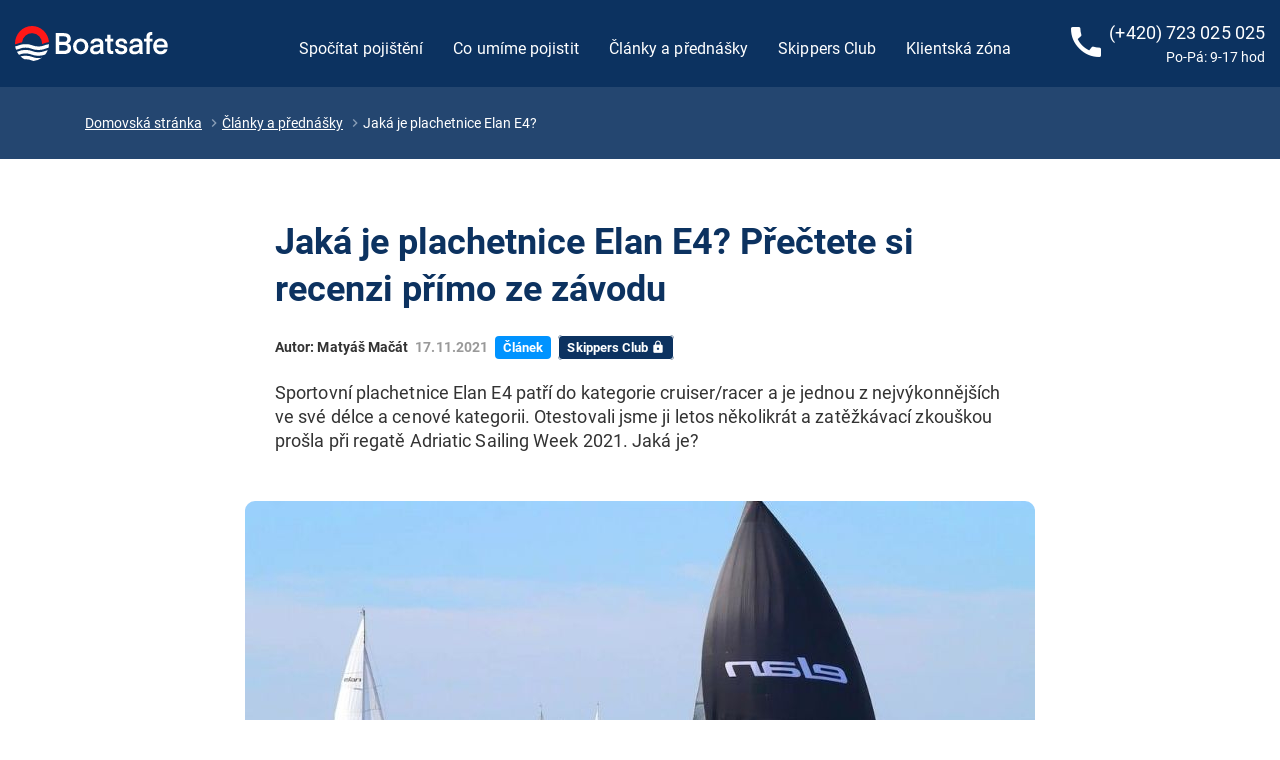

--- FILE ---
content_type: text/html; charset=UTF-8
request_url: https://www.boatsafe.cz/jachtarske-clanky-a-prednasky/jaka-je-plachetnice-elan-e4-recenze
body_size: 4724
content:
<!DOCTYPE html>
<html lang="cs-CZ">
	<head>
				<title>Jaká je plachetnice Elan E4? | Boatsafe</title>
        <meta name="description" content="Sportovní plachetnice Elan E4 patří do kategorie cruiser/racer a je jednou z nejvýkonnějších ve své délce a cenové kategorii. Otestovali jsme ji letos  při regatě Adriatic Sailing Week 2021. Jaká je?">
<meta property="og:image" content="https://www.boatsafe.cz/images/blog/24/hero_elan_e4.jpg">
<meta name="csrf-param" content="_csrf-frontend">
<meta name="csrf-token" content="6nb3nvBJBwb2PlEq8JI4zwpv5GoVar2-1EnUWN_jP9O_PbvYwTx2MYxYaBuR83-oaVmRWm84j4ijB4MgtYZ25w==">

<link href="/assets/b3653bb8/css/bootstrap.css" rel="stylesheet">
<link href="/css/fonts.css?20250419" rel="stylesheet">
<link href="/css/style.css?20250419" rel="stylesheet">
<link href="/assets/d36861e1/cookieconsent.css" rel="stylesheet">		<meta charset="UTF-8">
		<meta name="format-detection" content="telephone=yes">
		<meta http-equiv="X-UA-Compatible" content="IE=edge" />
		<meta name="viewport" content="width=device-width, height=device-height, initial-scale=1.0, maximum-scale=1.0, user-scalable=0">
		<link href="https://fonts.googleapis.com/icon?family=Material+Icons" rel="stylesheet">
		<link rel="apple-touch-icon" sizes="180x180" href="/apple-touch-icon.png">
        <link rel="icon" type="image/png" sizes="32x32" href="/favicon-32x32.png">
        <link rel="icon" type="image/png" sizes="16x16" href="/favicon-16x16.png">
        <script type='text/plain' data-cookiecategory='analytics'>
(function(w,d,s,l,i){w[l]=w[l]||[];w[l].push({'gtm.start':
new Date().getTime(),event:'gtm.js'});var f=d.getElementsByTagName(s)[0],
j=d.createElement(s),dl=l!='dataLayer'?'&l='+l:'';j.async=true;j.src=
'https://www.googletagmanager.com/gtm.js?id='+i+dl;f.parentNode.insertBefore(j,f);
})(window,document,'script','dataLayer','GTM-T6Q4ZFN');
</script>	</head>
<body>

    <noscript><iframe src="https://www.googletagmanager.com/ns.html?id=GTM-T6Q4ZFN" width="0" height="0" style="display:none;visibility:hidden"></iframe></noscript>
    <div class="page">

        <header>

        
        <nav id="w0" class="navbar navbar-dark-blue navbar-expand-lg">
<div class="container-fluid">
<a class="navbar-brand" href="/"><img src="/images/Boatsafe-logo-w.svg" alt=""></a>
<button type="button" class="navbar-toggler" data-toggle="collapse" data-target="#w0-collapse" aria-controls="w0-collapse" aria-expanded="false" aria-label="Toggle navigation"><span class="navbar-toggler-icon"></span></button>
<div id="w0-collapse" class="collapse navbar-collapse">

            
                <ul id="w1" class="navbar-nav nav"><li class="nav-item"><a class="nav-link" href="/pojisteni">Spočítat pojištění</a></li>
<li class="nav-item"><a class="nav-link" href="/produkty">Co umíme pojistit</a></li>
<li class="nav-item"><a class="nav-link" href="/jachtarske-clanky-a-prednasky">Články a přednášky</a></li>
<li class="nav-item"><a class="nav-link" href="/skippers-club">Skippers Club</a></li>
<li class="nav-item"><a class="nav-link" href="/klientska-zona">Klientská zóna</a></li></ul>
                <div class="menu-buy-button d-lg-none">
				    <a class="button button-primary" href="/pojisteni">Spočítat pojištění</a>                </div>

                <div class="nav-contact">
                    <div class="d-inline-block">
                        <span class="material-icons">
                        call
                        </span>
                    </div>
                    <div class="d-inline-block">
                        <div class="nav-phone-num"><a href="tel:(+420) 723 025 025">(+420) 723 025 025</a></div>
                        <div class="nav-opening-hours">Po-Pá: 9-17 hod</div>
                    </div>
                </div>

            
        </div>
</div>
</nav>
        </header>

		
		<section class="gray-blue-bg">

			<div class="container">

                <div class="row">
                    <div class="col-lg-8">
                        <div class="breadcrumbbox">
                            <ul class="breadcrumb d-none d-lg-flex"><li><a href="/">Domovská stránka</a></li>
<li><a href="/jachtarske-clanky-a-prednasky/.">Články a přednášky</a></li>
<li class="active">Jaká je plachetnice Elan E4?</li>
</ul>                        </div>
                    </div>


                                    </div>

			</div>

		</section>

		
		

<section class="bg-white pt-60 pt-sm-40 pb-100 pb-sm-40">

    <div class="container">

        <div class="row justify-content-center">

            <div class="col-12 col-md-10 col-lg-8">

                <div class="blog">

                    <h1 class="heading-3 pb-24">Jaká je plachetnice Elan E4? Přečtete si recenzi přímo ze závodu</h1>

                    <div class="pb-24">

                        
                            <span class="author">Autor: Matyáš Mačát</span>

                        
                        
                            <span class="date-of-publication">17.11.2021</span>

                        
                        <span class="badge-category badge-article">Článek</span>
                                                    <span class="badge-locked-content">Skippers Club <span class="material-icons">lock</span></span>
                        
                    </div>

                    <div class="pb-48 big">
                        Sportovní plachetnice Elan E4 patří do kategorie cruiser/racer a je jednou z nejvýkonnějších ve své délce a cenové kategorii. Otestovali jsme ji letos několikrát a zatěžkávací zkouškou prošla při regatě Adriatic Sailing Week 2021. Jaká je?                    </div>

                    
                    <div class="pb-48 blog-header-img">

                        <img src="/images/blog/24/hero_elan_e4.jpg" alt="Jaká je plachetnice Elan E4?">

                    </div>

                    
                    <div>
                         <p class="pb-20">Pojďme se na tuto Elanku podívat pěkně od začátku. Rozebereme specifický <strong>design</strong> a posvítíme si na <strong>výkon, konstrukční detaily</strong>, výbavu i <strong>chování lodě při plavbě.</strong></p>

<h5 class="pb-20">Design</h5>
 <p class="pb-20"><strong>Elan E4</strong> byla navržena světově uznávaným studiem pro námořní architekturu a design oplachtěných jachet <strong>Humphreys Yacht Design</strong>, které se dodnes podílí i na návrzích mnoha superjachet a plně závodních speciálů. </p>
<img src="/images/blog/24/5.jpg" class="pb-8 pt-20" alt="Elan E4">  <p class="text-right pb-20"  style="font-style: italic" > Zdroj: www.elan-yachts.com</p>
 <p class="pb-20">Při navrhování modelu E4 se studio <strong>inspirovalo závodními speciály</strong> VOR 70 pro závod <strong>Volvo Ocean Race 2005-06</strong>, na jejichž designu a výstavbě se studio také aktivně podílelo. Díky této inspiraci patří právem “Ečtyřka” mezi <strong>moderní výkonnostně orientované cruisery s asymetrickými spinnakery.</strong> </p>
<h5 class="pb-20">Konstrukce, výkon a jízdní vlastnosti</h5>

 <p class="pb-20"><strong>Široká záď s ostrou hranou trupu</strong> umožňuje Elan E4 mnohem <strong>nižší výtlak oproti konkurentům</strong> z předchozí generace plachetnic, jako je například Beneteau First 35.</p>

<div class="premium-box">

    <div class="premium-content-cover"></div>

    <div class="premium-content">

        <img src="/images/blog-skippers-club.svg" alt="Skippers Club">

        <h5 class="mb-8"><span class="material-icons">lock</span>Prémiový obsah</h5>

        <p class="big mb-48">Pro odemčení celého článku je nutné být členem <strong>Boatsafe Skippers Clubu</strong>.</p>

        <a class="button button-primary" href="/skippers-club">Více informací</a>
                    <p class="big mt-12">Již jste členem? <a href="/klientska-zona/prihlaseni">Přihlaste se zde</a> a čtěte dál. </p>
        
    </div>

</div>
                                            </div>

                </div>

            </div>

        </div>

    </div>

    
        <script type="application/ld+json">{"@context":"https://schema.org","@type":"NewsArticle","headline":"Jaká je plachetnice Elan E4? Přečtete si recenzi přímo ze závodu","image":["https://www.boatsafe.cz/images/blog/24/hero_elan_e4.jpg"],"author":{"@type":"Person","name":"Daniela Jírová","url":"https://www.boatsafe.cz/o-nas#daniela"},"datePublished":"2021-11-08T14:57:20+0100","dateModified":"2022-02-17T11:21:41+0100"}</script>

    
</section>

		
		<footer class="page-footer">

			<section class="footer-content">

				<div class="container">

					<div class="row">

                        <div class="col-md-6 col-lg-3 text-center text-md-left order-md-1 order-lg-1">

							<div class="navbar-brand">

								<a href="/" title="Boatsafe"></a>
							</div>

						</div>

                        <div class="col-md-6 col-lg-3 text-center text-md-left order-md-3 order-lg-2">

							<h6> Pojištění</h6>

							<ul><li><a href="/cestovni-pojisteni">Cestovní pojištění</a></li>
<li><a href="/pojisteni-storna">Pojištění storna</a></li>
<li><a href="/pojisteni-kauce">Pojištění kauce</a></li>
<li><a href="/pojisteni-odpovednosti-skippera">Pojištění odpovědnosti skippera</a></li>
<li><a href="/pojisteni-regaty">Pojištění regaty</a></li>
<li><a href="/pojisteni-asistencnich-sluzeb">Asistence SeaHelp</a></li></ul>                            <br />

							<ul><li><a href="/nahlasit-skodu">Nahlásit škodu</a></li>
<li><a href="/klientska-zona">Klientská zóna</a></li>
<li><a href="https://partner.boatsafe.cz">Partnerská zóna</a></li></ul>
						</div>

                        <div class="col-md-6 col-lg-3 text-center text-md-left order-md-4 order-lg-3">

							<h6> Mohlo by se hodit</h6>

							<ul><li><a href="/o-nas">O nás</a></li>
<li><a href="/produkty">Co umíme pojistit</a></li>
<li><a href="/skippers-club">Skippers Club</a></li>
<li><a href="/darkovy-poukaz-boatsafe">Dárkový poukaz</a></li>
<li><a href="/caste-dotazy">Časté dotazy</a></li>
<li><a href="/ke-stazeni">Dokumenty ke stažení</a></li>
<li><a href="/osobni-udaje">Osobní údaje</a></li>
<li><a href="/cookies">Cookies</a></li>
<li><a href="/slovnik">Slovník</a></li></ul>
						</div>

                        <div class="col-md-6 col-lg-3 text-center text-md-left order-md-2 order-lg-4">

							<h6>Ozvěte se nám</h6>

							<ul><li><a href="/kontakt">Kontakt</a></li>
<li><a href="/pro-partnery">Chcete s námi spolupracovat?</a></li></ul>
                            <hr>

							<ul class="contact-info pb-32">

                            	<li>
                                    <div class="d-flex">
                                        <span class="material-icons">phone</span><a href="tel:(+420) 723 025 025">(+420) 723 025 025</a>
                                    </div>
                                </li>

                            	<li>
                                    <div class="d-flex">
                                        <span class="material-icons">mail_outline</span><a href="mailto:info@boatsafe.cz">info@boatsafe.cz</a>
                                    </div>
                                </li>

                            </ul>

                            <h6 class="pb-12">Sociální sítě</h6>

                            <div class="social-icons">
                                <a href="https://www.facebook.com/boatsafecz" target="_blank">
                                    <img src="/images/icons/facebook.svg" alt="Facebook" />
                                </a>

                                <a href="https://www.instagram.com/boatsafe/" target="_blank">
                                    <img src="/images/icons/instagram.svg" alt="Instagram" />
                                </a>

                                <a href="https://www.youtube.com/channel/UCUtZmM6JTC5X9buQBGjiFrA" target="_blank">
                                    <img src="/images/icons/youtube.svg" alt="YouTube" />
                                </a>
                            </div>

                        </div>

					</div>

				</div>

			</section>

			<section class="text-center pb-28">

				<div class="container">

                    <div class="row">

                        <div class="col-xl-9 offset-xl-3">

                            <hr class="w-100 mw-100">

                            <div class="d-flex justify-content-center justify-content-lg-between align-items-center flex-wrap flex-lg-nowrap flex-lg-row-reverse">

                                <div class="partners">
                                    <a href="https://www.platinum.cz/" target="_blank"><img src="/images/PLATINUM_Consulting.svg" alt="PLATINUM Consulting s.r.o."></a>
                                    <a href="https://www.vansafe.cz" target="_blank"><img src="/images/Vansafe.svg" alt="vansafe.cz"></a>
                                    <img src="/images/JiriZindulka.svg" alt="JiriZindulka.com">
                                </div>

                                <p>Copyright &#169; <span>2025</span> Rentsafe z.s. Všechna práva vyhrazena.</p>

                            </div>

                        </div>

                    </div>

				</div>

			</section>

		</footer>

		
    </div>

<script src="/assets/ed2ddf40/jquery.js"></script>
<script src="/assets/e777338b/yii.js"></script>
<script src="/js/script.js?20250419"></script>
<script src="/assets/d36861e1/cookieconsent.js"></script>
<script src="/js/cookieconsent-init.js?20220102"></script>
<script src="/assets/b3653bb8/js/bootstrap.bundle.js"></script>
<script>jQuery(function ($) {
	
	$("[data-toggle=\"tooltip\"]").tooltip();


	$("#buy-form").on("beforeSubmit", function (event, messages) {
	    $("#buy-form button[type='submit']").attr("disabled", true);
    });
    
    function disableEnableSubmitButton() {
        $("#buy-form button[type='submit']").attr("disabled", !$("#buypremiumcontentform-agree").prop("checked"));
    }
    
    disableEnableSubmitButton();
    
    $("#buypremiumcontentform-agree").click(function() {     
        disableEnableSubmitButton()  
    });


	var collapsedClass = "collapsed";
    
    $(".navbar-collapse").on("show.bs.collapse", function () {
       $(".navbar").addClass(collapsedClass);
    });
    
    $(".navbar-collapse").on("hide.bs.collapse", function () {
       $(".navbar").removeClass(collapsedClass);
    });

});</script></body>
</html>


--- FILE ---
content_type: text/css
request_url: https://www.boatsafe.cz/css/fonts.css?20250419
body_size: 160
content:
@font-face {
  font-family: 'Roboto';
  font-style: normal;
  font-weight: 400;
  font-stretch: normal;
  src: url('../fonts/roboto/regular.ttf') format('truetype');
}
@font-face {
  font-family: 'Roboto';
  font-style: normal;
  font-weight: 700;
  font-stretch: normal;
  src: url('../fonts/roboto/bold.ttf') format('truetype');
}

--- FILE ---
content_type: text/css
request_url: https://www.boatsafe.cz/css/style.css?20250419
body_size: 14187
content:
/*
* Context
 */
html {
    scroll-behavior: smooth;
}
a:focus,
button:focus {
    outline: none !important;
}
button::-moz-focus-inner {
    border: 0;
}
*:focus {
    outline: none;
}
::placeholder {
    color: #333333;
    opacity: 0.6;
}
blockquote {
    padding: 0;
    margin: 0;
}
input,
button,
select,
textarea {
    outline: none;
    background-color: transparent;
    border: none;
}
label {
    margin-bottom: 0;
}
p {
    margin: 0;
    font-size: 16px;
    line-height: 22px;
    letter-spacing: 0.08px;
}
ul,
ol {
    list-style: none;
    padding: 0;
    margin: 0;
}
ul li {
    display: block;
}
ul.green-list-disc {
    list-style-type: disc;
}
ul.green-list-disc li {
    display: list-item;
    margin-left: 16px;
    font-size: 18px;
    line-height: 24px;
    letter-spacing: 0.09px;
}
ul.green-list-disc li::marker {
    color: #0DC55B;
}
ul.check-list li {
    padding-bottom: 20px;
    display: flex;
}
ul.check-list-pb-16 li {
    padding-bottom: 16px;
}
ul.check-list li:before {
    font-family: 'Material Icons';
    content: "check_circle_outline";
    font-size: 24px;
    font-weight: 400;
    color: #0DC55B;
    margin-right: 12px;
}
.check-list ul li:last-child {
    padding-bottom: 0;
}
dl {
    margin: 0;
}
dt,
dd {
    line-height: inherit;
}
dt {
    font-weight: inherit;
}
dd {
    margin-bottom: 0;
}
cite {
    font-style: normal;
}
form {
    margin-bottom: 0;
}
blockquote {
    padding-left: 0;
    border-left: 0;
}
address {
    margin-top: 0;
    margin-bottom: 0;
}
figure {
    margin-bottom: 0;
}
html a,
.text-hint {
    color: #0089FF;
    background-color: transparent;
    cursor: pointer;
}
html a:hover,
html p a:hover {
    color: #0089FF;
    text-decoration: none;
}
html a.text-underline:hover {
    text-decoration: underline;
}
.link-white-underline a,
a.link-white-underline {
    color: #FFFFFF;
    text-decoration: underline;
}
hr {
    border-top: 1px solid #0C3260;
    opacity: 0.31;
}
video {
    width: 100%;
    max-height: 100%;
}
.gray-blue-bg {
    background-color: #244670;
}
.light-blue-bg {
    background-color: #F4F9FF;
}
.dark-blue-bg {
    background-color: #0C3260;
}
.round-large {
    border-radius: 20px;
}
.w-350 {
    max-width: 350px;
}
.w-380 {
    max-width: 380px;
}
.w-410 {
    max-width: 410px;
}
.w-540 {
    max-width: 540px;
}
.w-650 {
    max-width: 650px;
}
.w-730 {
    max-width: 730px;
}
.w-920 {
    max-width: 920px;
}
@media (min-width: 768px) {
    .w-md-350 {
        max-width: 350px;
    }
    .w-md-475 {
        max-width: 475px;
    }
}
@media (min-width: 1310px) {
    .w-xxl-640 {
        min-width: 640px;
    }
}
.w-920 {
    max-width: 920px;
}
.lh-24 {
    line-height: 24px !important;
}
.lh-40 {
    line-height: 40px !important;
}
/*
* Typography
*/
body {
    font-size: 14px;
    line-height: 16px;
    letter-spacing: 0;
    font-weight: 400;
    color: #333333;
    background-color: #ffffff;
    -webkit-text-size-adjust: none;
    text-rendering: optimizeLegibility !important;
    -webkit-font-smoothing: antialiased !important;
    font-family: Roboto;
}
h1, h2, h3, h4, h5, h6, .heading-1, .heading-2, .heading-3, .heading-4, .heading-5, .heading-6 {
    margin-top: 0;
    margin-bottom: 0;
    font-weight: 700;
    color: #0C3260;
}
h1 a, h2 a, h3 a, h4 a, h5 a, h6 a, .heading-1 a, .heading-2 a, .heading-3 a, .heading-4 a, .heading-5 a, .heading-6 a {
    color: inherit;
    font-weight: 700;
}
h1,
.heading-1 {
    font-size: 60px;
    line-height: 78px;
    letter-spacing: 0;
}
h2,
.heading-2 {
    font-size: 54px;
    line-height: 60px;
    letter-spacing: 0;
}
@media (max-width: 767px) {
    h1,
    .heading-1 {
        font-size: 36px;
        line-height: 47px;
        letter-spacing: 0;
    }
    h2,
    .heading-2 {
        font-size: 36px;
        line-height: 47px;
        letter-spacing: 0;
    }
}
h3,
.heading-3 {
    font-size: 36px;
    line-height: 47px;
    letter-spacing: 0;
}
h4,
.heading-4 {
    font-size: 32px;
    line-height: 42px;
    letter-spacing: 0;
}
h5,
.heading-5 {
    font-size: 24px;
    line-height: 31px;
    letter-spacing: 0;
}
h6,
.heading-6 {
    font-size: 20px;
    line-height: 26px;
    letter-spacing: 0.1px;
}
h6.small,
.heading-6.small {
    font-weight: 700;
}
.heading-28 {
    font-size: 28px;
    line-height: 37px;
    font-weight: 700;
    letter-spacing: 0px;
    color: #0C3260;
}
@media (max-width: 767px) {
    .heading-sm-4 {
        font-size: 32px;
        line-height: 42px;
        letter-spacing: 0;
    }

    .heading-sm-5 {
        font-size: 24px;
        line-height: 31px;
        letter-spacing: 0;
    }
}
.big {
    font-size: 18px;
    line-height: 24px;
    letter-spacing: 0.09px;
}
.bigger {
    font-size: 20px;
    line-height: 26px;
    letter-spacing: 0.1px;
}
.small {
    font-size: 16px;
    line-height: 22px;
    letter-spacing: 0.08px;
}
.smaller {
    font-size: 14px;
    line-height: 20px;
    letter-spacing: 0.07px;
}
@media (max-width: 767px) {
    .big-sm {
        font-size: 18px;
        line-height: 24px;
        letter-spacing: 0.09px;
    }
    .small-sm {
        font-size: 16px;
        line-height: 22px;
        letter-spacing: 0.08px;
    }
}
@media (max-width: 575px) {
    .big-xs {
        font-size: 18px;
        line-height: 24px;
        letter-spacing: 0.09px;
    }
    .small-xs {
        font-size: 16px;
        line-height: 22px;
        letter-spacing: 0.08px;
    }
    .smaller-xs {
        font-size: 14px;
        line-height: 20px;
        letter-spacing: 0.07px;
    }
}
.overline {
    font-size: 20px;
    line-height: 26px;
    letter-spacing: 0.1px;
    color: #0DC55B;
    font-weight: 700;
    text-transform: uppercase;
}
.overline-bigger {
    font-size: 28px;
    line-height: 37px;
    letter-spacing: 0;
    color: #0DC55B;
}
.text-blue {
    color: #0C3260;
}
.text-light-blue {
    color:#0089FF;
}
.text-dark-blue {
    color: #002858;
}
.text-default,
html a.text-default,
html a.text-default:hover {
    color: #333333
}
/*
* Navbar
 */
.nav-link {
    color: #FFFFFF;
    font-size: 16px;
    line-height: 22px;
    letter-spacing: 0.08px;
    font-weight: 400;
    padding: 0 15px;
}
.nav-link:hover, .nav-link:focus {
    color: #FFFFFF;
}
.navbar-dark-blue {
    background-color: #0C3260;
}
.navbar-dark-blue .navbar-toggler {
    boder: none;
}
.navbar-dark-blue .navbar-toggler .navbar-toggler-icon {
    background: url(../images/icons/toggler.svg) no-repeat center center;
}
.navbar-dark-blue .navbar-toggler.collapsed .navbar-toggler-icon {
    background: url(../images/icons/toggler.svg) no-repeat center center;
}
.navbar-nav {
    margin-left: auto;
    margin-right: 40px;
}
.nav-contact {
    color: #FFFFFF;
    text-align: right;
}
.nav-contact .nav-phone-num {
    font-size: 18px;
    letter-spacing: 0.09px;
    margin-bottom: 8px;
}
.nav-contact .nav-phone-num a,
.nav-contact .nav-phone-num a:focus,
.nav-contact .nav-phone-num a:hover {
    color: #FFFFFF;
}
.nav-contact .material-icons {
    font-size: 40px;
}
.nav-contact .opening-hours {
    font-size: 13px;
    letter-spacing: 0;
}
@media (min-width: 992px) {
    .navbar {
        padding: 22px 0;
    }
    .navbar .container-fluid {
        max-width: 1600px;
    }
    .navbar-expand-lg .navbar-nav .nav-link {
        padding-right: 15px;
        padding-left: 15px;
        padding-top: 10px;
    }
    .navbar .dropdown-menu {
        box-shadow: 0px 3px 6px #00000029;
        border-radius: 6px;
        padding: 8px 0;
    }
    .navbar .dropdown-toggle::after {
        display: none;
    }
    .navbar .dropdown-item {
        color: #002858;
        font-size: 14px;
        line-height: 23px;
        font-weight: 700;
        letter-spacing: 0.07px;
        padding: 14px 16px;
    }
    .navbar .dropdown-item:hover, .dropdown-item:focus {
        background-color: #F4F9FF;
        color: #333333;
    }
}
.navbar .navbar-brand {
    padding-top: 0;
    padding-bottom: 0;
    margin-right: 0;
}
@media (min-width: 992px) and (max-width: 1199px) {
    .nav-contact .material-icons {
        display: none;
    }
    .navbar-expand-lg .navbar-nav .nav-link {
        padding-right: 0;
        padding-left: 15px;
        padding-top: 10px;
    }
    .navbar-nav {
        margin-right: 12px;
    }

    .nav-contact .nav-phone-num {
        font-size: 14px;
        letter-spacing: 0.07px;
    }
}
@media (max-width: 991px) {
    .navbar {
        padding: 10px 16px;
    }
    .navbar.collapsed {
        position: fixed;
        width: 100%;
        z-index: 10000;
    }
    .navbar .navbar-collapse.show {
        position: fixed;
        width: 100%;
        height: 100%;
        top: 60px;
        z-index: 1000;
    }
    .nav-contact {
        position: fixed;
        bottom: 0;
        background-color: #0C3260;
        width: 100%;
        text-align: left;
        padding: 16px 47px;
    }
    .nav-contact .nav-opening-hours {
        font-size: 10px;
        line-height: 9px;
    }
    .navbar-toggler {
        padding-right: 5px;
    }
    .collapsing {
        transition: none;
    }
    .navbar .navbar-brand {
        padding-top: 0;
        padding-bottom: 0;
    }
    .navbar.navbar-expand .navbar-brand {
        padding-bottom: 0;
        overflow: hidden;
        width: 26px;
    }
    .navbar .navbar-brand img {
        width: 117px;
        height: auto;
    }
    .navbar-expand-lg .navbar-collapse {
        margin-left: -16px;
        margin-right: -16px;
        background-color: #F4F9FF;
    }
    .navbar .dropdown-menu {
        padding: 0 58px;
        margin: 0;
        color: #0C3260;
        background: transparent;
        border: none;
        font-size: 14px;
        line-height: 40px;
    }
    .navbar .dropdown-item {
        padding: 0;
    }
    .navbar-nav {
        padding-top: 12px;
        padding-bottom: 12px;
    }
    .navbar-nav .nav-item:first-child {
        display: none;
    }
    .navbar-nav .nav-link {
        color: #0C3260;
        font-size: 16px;
        line-height: 40px;
        font-weight: 700;
        letter-spacing: 0.08px;
        padding: 0px 47px;
    }
    .menu-buy-button {
        padding: 0 47px;
    }

    .navbar .navbar-collapse.show {
        position: fixed;
        width: 100%;
        top: 60px;
        z-index: 1000;
    }

    .menu-buy-button .button {
        font-size: 16px;
        line-height: 26px;
        padding: 10px;
        min-width: 200px;
        max-width: 375px;
        width: 100%;
    }
}
.order-steps {
    margin-top: -8px;
    margin-left: auto;
    margin-right: auto;
    padding-right: 154px;
}
.order-steps li {
    display: inline-block;
    text-align: center;
}
@media (max-width: 991px) {
    .order-steps {
        padding-right: 26px;
        margin-top: -16px;
    }

}
.order-steps li span,
.order-steps li.done a {
    font-size: 12px;
    letter-spacing: 0.12px;
    color: #8699b0;
    line-height: 28px;
}
.order-steps li span:after,
.order-steps li.done a:after {
    border-bottom: 4px solid #8699b0;
    border-radius: 5px;
    width: 128px;
    content: '';
    display: block;
    margin: 0 4px;
}
.order-steps li.active span {
    color: #FFFFFF;
}
.order-steps li.active span:after {
    border-color: #FFFFFF;
}
.order-steps li.done span:after,
.order-steps li.done a:after {
    border-color: #0DC55B;
}
@media (max-width: 991px) {
    .order-steps li span,
    .order-steps li.done a,
    .order-steps li.active span {
        opacity: 0;
        font-size: 0;
        line-height: 0;
    }
    .order-steps li span:after,
    .order-steps li.done a:after {
        width: 36px;

    }
}
/*
* Breadcrumb
 */
@media (min-width: 992px) {
    .breadcrumbbox {
        max-width: 992px;
        display: inline-block;
    }
}
.breadcrumb {
    padding: 28px 0;
    margin-bottom: 0;
    list-style: none;
    background-color: transparent;
    color: #ffffff;
    font-size: 14px;
}
.breadcrumb a,
.breadcrumb a:hover {
    color: #ffffff;
    text-decoration: underline;
}
.breadcrumb > li + li {
    margin-left: 20px;
}
.breadcrumb > li + li:before {
    position: absolute;
    margin-left: -16px;
    font-family: 'Material Icons';
    content: "keyboard_arrow_right";
    font-size: 16px;
    color: #F4F9FF;
    opacity: 0.5;
}
/*
* Customer menu
 */
.customer-menu {
    display: inline-block;
    color: #FFFFFF;
    font-size: 14px;
    line-height: 18px;
    margin-right: 0;
    margin-top: 19px;
}
@media (max-width: 991px) {
    .customer-menu {
        padding: 16px;
        margin-top: 0;
    }
}
.customer-menu a,
.customer-menu a:hover,
.customer-menu a:focus {
    color: #FFFFFF;
}
@media (min-width: 992px) {
    .customer-menu a:last-of-type {
        font-weight: 700;
        font-size: 16px;
    }
}
.customer-menu .material-icons {
    bottom: -6px;
    position: relative;
    font-size: 22px;
    margin-right: 20px;
}
/*
* Offsets
 */
html .row-28 {
    margin-bottom: -28px;
}
html .row-28:empty {
    margin-bottom: 0;
}
html .row-28 > * {
    margin-bottom: 28px;
}
html .row-32 {
    margin-bottom: -32px;
}
html .row-32:empty {
    margin-bottom: 0;
}
html .row-32 > * {
    margin-bottom: 32px;
}
/*
* Buttons
*/
.button {
    position: relative;
    overflow: hidden;
    display: inline-block;
    padding: 16px;
    min-width: 272px;
    border-radius: 8px;
    font-size: 20px;
    line-height: 26px;
    font-weight: 700;
    letter-spacing: 0;
    white-space: nowrap;
    text-overflow: ellipsis;
    text-align: center;
    cursor: pointer;
    vertical-align: middle;
    user-select: none;
    transition: 250ms all ease-in-out;
}
.button-primary {
    color: #ffffff;
    background-color: #0DC55B;
}
.button-primary:focus, .button-primary:hover {
    color: #ffffff;
    background-color: #0CAB4E;
}
.button-primary:disabled {
    background-color: #B5C1CF;
}
.button-disabled {
    background-color: #0DC55B;
}
.button-lg {
    font-size: 22px;
    line-height: 26px;
    padding: 20px;
}
.button-lg.bigger {
    font-size: 20px;
}
.button-lg.button-lg-px-24 {
    padding-left: 24px;
    padding-right: 24px;
    min-width: auto;
}
.button-sm {
    font-size: 14px;
    line-height: 14px;
    border-radius: 4px;
    min-width: 100%;
}
.button-form {
    font-size: 14px;
    line-height: 20px;
    letter-spacing: 0;
    min-width: 135px;
}
@media (max-width: 575px) {
    .button-form {
        line-height: 18px;
    }
}
.button-back-to-basket {
    font-weight: 700;
    font-size: 16px;
    line-height: 24px;
    letter-spacing: 0.08px;
    min-width: 128px;
    padding: 8px;
}
.button-pay {
    font-size: 14px;
    line-height: 20px;
    letter-spacing: 0;
    min-width: 252px;
}
.button-pay.button-back {
    color: #0C3260;
    border: 1px solid #0C326066;
    background: #FFFFFF;
}
.button-back {
    color: #0C3260CC;
    border: 1px solid #0C326066;
    background: #FFFFFF;
}
.button-download {
    color: #0C3260;
    border: 1px solid #0C3260;
    background-color: #FFFFFF;
    font-size: 16px;
    line-height: 22px;
    letter-spacing: 0.08px;
    font-weight: 700;
    min-width: 256px;
}
@media (max-width: 575px) {
    .button-download {
        width: 100%;
    }
}
.button-back:focus, .button-back:hover,
.button-download:focus, .button-download:hover {
    color: #0C3260;
    border: 1px solid #0C3260;
    background: #FFFFFF;
}
.button-more {
    color: #0C3260;
    border: 1px solid #0C3260;
    background-color: #FFFFFF;
    font-size: 22px;
    line-height: 26px;
    letter-spacing: 0;
    font-weight: 700;
    min-width: 330px;
}
.button-more:focus, .button-more:hover {
    color: #0C3260;
    border: 1px solid #0C3260;
    background: #FFFFFF;
}
@media (max-width: 575px) {
    .button-more {
        width: 100%;
    }
}
/*
* Footer
*/
.page-footer {
    padding-top: 50px;
    background-color: #0C3260;

}
.footer-content {
    padding-bottom: 8px;
}
.page-footer a,
.page-footer p {
    color: #F7F7F7;
    font-size: 14px;
    letter-spacing: 0px;
}
.page-footer h6 {
    color: #FFFFFF;
    opacity: 0.7;
    font-size: 14px;
    letter-spacing: 0px;
    font-weight: 700;
}
@media (max-width: 767px) {
    .page-footer h6 {
        padding-top: 36px;
    }
}
@media (min-width: 768px) and (max-width: 991px) {
    .page-footer div:nth-child(2) h6,
    .page-footer div:nth-child(3) h6 {
        padding-top: 36px;
    }
}
.page-footer ul li {
    padding-top: 16px;
}
.page-footer a {
    text-decoration: none;
}
.page-footer hr {
    border-top: 1px solid #F4F9FF;
    opacity: 0.5;
    margin-top: 20px;
    margin-bottom: 20px;
}
@media (min-width: 768px) {
    .page-footer hr {
        max-width: 160px;
        margin-left: 0;
    }
}
.page-footer .contact-info {
    margin-top: -8px;
}
.page-footer .contact-info li {
    display: flex;
}
.page-footer .contact-info li div {
    margin-left: 0;
}
@media (max-width: 767px) {
    .page-footer .contact-info li div {
        margin-left: auto;
        margin-right: auto;
    }
}
.page-footer .contact-info a {
    font-size: 16px;
}
.page-footer .material-icons {
    font-size: 16px;
    font-weight: 300;
    padding-right: 12px;
    color: #F7F7F7;
}
.page-footer .partners a img,
.page-footer .partners > img {
    margin-left: 36px;
}
.page-footer .partners a:first-of-type img {
    margin-left: 0;
}
@media (max-width: 991px) {
    .page-footer .partners {
        margin-bottom: 16px;
    }
}
@media (max-width: 450px) {
    .page-footer .partners a img,
    .page-footer .partners > img {
        margin-left: 0;
    }

    .page-footer .partners {
        margin-bottom: 4px;
    }
    .page-footer .partners a {
        display: block;
    }
    .page-footer .partners img {
        margin-bottom: 20px;
    }
}
.page-footer .navbar-brand a {
    display: inline-block;
    width: 153px;
    height: 34px;
    background: url(../images/Boatsafe-logo-inverse.svg) no-repeat 0 0;
}
.page-footer .social-icons a  {
    margin-right: 5px;
}
/*
* Promobox
*/
.promobox {
    background-color: #FFFFFF;
    border-radius: 20px;
    display: block;
    min-height: 255px;
    padding-top: 48px;
    padding-bottom: 42px;
    padding-left: 15px;
    padding-right: 15px;
    box-shadow: 0px 3px 6px #00000029;
    margin-top: 28px;
}
.promobox:hover,
.promobox:active {
    background: #F7FAFD;
    box-shadow: 0 6px 13px #00000029;
}
.promobox.promobox-small {
    padding-top: 20px;
    padding-bottom: 20px;
    box-shadow: 0px 3px 6px #00000029;
    margin-top: 28px;
    min-height: auto;
    padding-left: 20px;
    padding-right: 20px;
}
.promobox .product-image {
    width: 72px;
}
.promobox img {
    padding-bottom: 28px;
    max-height: 78px;
    display: inline;
}
.promobox.promobox-small img {
    padding-bottom: 0;
    max-height: 40px;
}

@media (max-width: 575px) {
    .promobox.promobox-small span {
        display: block !important;
        margin: 0 auto;
        text-align: center;
    }

    .promobox.promobox-small span + span {
        margin-top: 16px;
    }

    .promobox.promobox-small .lh-40 {
        line-height: 22px !important;
    }
}
/*
* Products menu
 */
.products-menu li {
    padding-top: 16px;
    padding-bottom: 16px;
    font-size: 16px;
    line-height: 22px;
    letter-spacing: 0.08px;
}
.products-menu a,
.products-menu a:hover,
.products-menu a:focus {
    color: #0C3260;
    font-weight: 700;

}
.products-menu a:hover,
.products-menu .active a {
    border-bottom: 2px solid #0DC55B;
}
@media (min-width: 1200px) {
    .products-menu li {
        display: inline-block;
        padding-top: 32px;
        padding-bottom: 32px;
        padding-right: 32px;
        font-size: 20px;
        line-height: 26px;
        letter-spacing: 0.1px;
    }
    .products-menu li:last-child {
        padding-right: 0;
    }
}

/*
* Product Promobox
*/
.product-promobox {
    background-color: #FFFFFF;
    border-radius: 20px;
    display: block;
    min-height: 300px;
    padding-top: 60px;
    padding-bottom: 28px;
    padding-left: 30px;
    padding-right: 30px;
    box-shadow: 0px 3px 6px #00000029;
    margin-top: 28px;
}
.product-promobox img {
    padding-bottom: 40px;
    max-height: 88px;
    height: 88px;
    margin: 0 auto;
}
.product-promobox img + p {
    padding-bottom: 20px;
}
@media (max-width: 767px) {
    .product-promobox {
        padding-top: 40px;
        padding-left: 20px;
        padding-right: 20px;
    }
}
.product-promobox.partner-promobox {
    border-radius: 10px;
    padding: 32px;
    min-height: 260px;
}
.product-promobox.partner-promobox img {
    padding-bottom: 16px;
    max-height: 72px;
}
.product-promobox.partner-promobox img + p {
    padding-bottom: 4px;
}
/*
* Product infobox
 */
.product-infobox {
    padding: 44px 40px;
    margin-top: 28px;
}
@media (max-width: 575px) {
    .product-infobox {
        padding: 20px;
    }
}
.product-infobox ul {
    list-style-type: disc;
}
.product-infobox ul li {
    padding-bottom: 8px;
    display: list-item;
    margin-left: 15px;
}
.product-infobox ul li::marker {
    color: #0DC55B;
}
.product-infobox ul li:last-child {
    padding-bottom: 0;
}
.product-infobox a {
    padding-left: 30px;
}
.product-infobox a.pl-12 {
    padding-left: 12px;
}
@media (max-width: 350px) {
    .product-infobox a img {
        height: 36px;
    }
}
@media (min-width: 768px) and (max-width: 991px) {
    .product-infobox a img {
        height: 36px;
    }
}
/*
* newsbox
*/
.newsbox {
    border-left: 1px solid #FFFFFF;
    padding-left: 30px;
}
@media (max-width: 767px) {
    .newsbox {
        margin-bottom: 40px;
    }
}
/*
* productbox
*/
.productbox {
    padding-left: 65px;
    padding-right: 65px;
    position: relative;
    margin-bottom: 60px;
    background-color: #E2F2FF;
}
.productbox h2 {
    max-width: 535px;
}
@media (min-width: 768px) and (max-width: 991px) {
    .productbox h2 {
        max-width: 500px;
    }
}
.productbox .product-icon {
    height: 60px;
}
@media (min-width: 768px) {
    .productbox .product-icon {
        position: absolute;
        top: 80px;
        right: 65px;
    }
}
@media (max-width: 767px) {
    .productbox {
        padding-left: 15px;
        padding-right: 15px;
    }

    .productbox .product-icon {
        position: relative;
        margin-bottom: 32px;
    }
}
.productbox img + p, .productbox p + p {
    margin-left: 16px;
}
.productbox img + p.text-blue:before, .productbox p + p.text-blue:before {
    margin-left: -16px;
    margin-right: 8px;
    margin-bottom: 3px;
    content: " ";
    width: 8px;
    height: 8px;
    border-radius: 50%;
    background: #0DC55B;
    display: inline-block;

}
.product-arrow-right {
    position: absolute;
    bottom: -88px;
    left: 315px;
    z-index: 2;
}
.product-arrow-left {
    position: absolute;
    bottom: -88px;
    left: 66px;
    z-index: 2;
}
.product-arrow-right.button-arrow {
    left: 460px;
}
@media (min-width: 992px) and (max-width: 1199px) {
    .product-arrow-right {
        left: 200px;
    }
    .product-arrow-left {
        left: 168px;
    }
    .product-arrow-right.button-arrow {
        left: 370px;
    }
}
@media (min-width: 768px) and (max-width: 991px) {
    .product-arrow-right {
        left: 262px;
    }
    .product-arrow-left {
        left: 200px;
    }
    .product-arrow-right.button-arrow {
        left: 254px;
    }
}
@media (max-width: 767px) {
    .product-arrow-right,
    .product-arrow-left {
        width: 100px;
        height: 100px;
    }
    .product-arrow-right {
        left: 172px;
    }
    .product-arrow-left {
        left: 172px;
    }
    .product-arrow-right.button-arrow {
        left: 177px;
    }
}
/*
* Blog
 */
.blog img.bg-white-rounded {
    border: 1px solid #FFFFFF;
    border-radius: 10px;
}

.blog p.list-dot:before {
    height: 8px;
    width: 8px;
    background-color: #333333;
    border-radius: 50%;
    display: inline-block;
    content: " ";
    line-height: 14px;
    position: relative;
    top: -2px;
    margin-right: 12px;
}
.blog .author {
    font-size: 14px;
    line-height: 20px;
    font-weight: 700;
    letter-spacing: 0.07px;
    color: #333333;
    margin-right: 4px;
}
.blog .date-of-publication {
    font-size: 14px;
    line-height: 20px;
    font-weight: 700;
    letter-spacing: 0.07px;
    color: #333333;
    opacity: 0.5;
    margin-right: 4px;
}
@media (max-width: 767px) {
    .blog .date-of-publication:after {
        display: block;
        content: ' ';
        margin-bottom: 12px;
    }
}
.badge-category {
    border-radius: 4px;
    font-size: 13px;
    letter-spacing: 0.07px;
    color: #FFFFFF;
    padding: 4px 8px;
    font-weight: 700;
    margin-right: 4px;
}
.badge-category.badge-article {
    background: #0093FF;
}
.badge-category.badge-lecture {
    background: #FF5800;
}
.badge-category.badge-archive {
    background: #FF7600;
}
.blog .badge-locked-content {
    background: #0C3260;
    border-radius: 4px;
    font-size: 13px;
    letter-spacing: 0.07px;
    color: #FFFFFF;
    font-weight: 700;
    padding: 4px 8px;
    border: 1px solid #FFFFFF;
}
.blog .badge-locked-content .material-icons {
    font-size: 14px;
    vertical-align: text-top;
}
/*
* Blogbox
 */
.blogbox {
    max-width: 380px;
    width: 100%;
}
.blogbox .image-preview {
    position: relative;
}
.blogbox img {
    max-width: 350px;
    border-radius: 10px;
    margin-bottom: 24px;
}
.blogbox .blog-labels {
    position: absolute;
    top: 12px;
    left: 12px;
}
.blogbox .category-label {
    border-radius: 4px;
    padding: 4px 8px;
    font-size: 13px;
    font-weight: 700;
    color: #FFFFFF;
    line-height: 22px;
    letter-spacing: 0.07px;
    background: #0093FF;
    margin-right: 4px;
}
.blogbox .category-label.category-lecture {
    background-color: #FF5800;
}
.blogbox .category-label.category-archive {
    background-color: #FF7600;
}
.blogbox .premium-label {
    border-radius: 4px;
    padding: 4px 8px;
    font-size: 13px;
    font-weight: 700;
    color: #FFFFFF;
    line-height: 22px;
    letter-spacing: 0.07px;
    background: #0C3260;
    border: 1px solid #FFFFFF;
}
.blogbox .premium-label span {
    font-size: 14px;
    vertical-align: text-top;
}
.blogbox h6 {
    letter-spacing: 0;
}
.blogbox p {
    color: #333333;
}
.blogbox .date-of-publication {
    font-weight: 700;
    letter-spacing: 0.07px;
    color: #333333;
    opacity: 0.7;
    margin-top: 16px;
}
/*
* $section How it works
 */
.how-it-works ul li {
    height: 540px;
}
.how-it-works ul li:nth-child(odd) {
    background: url(../images/clip/curve-right-left.svg) no-repeat bottom center;
    padding-bottom: 740px;
}
.how-it-works ul li:nth-child(odd) .description {
    padding-right: 30px;
}
.how-it-works ul li:nth-child(even) {
    background: url(../images/clip/curve-left-right.svg) no-repeat bottom center;
    padding-bottom: 760px;
}
@media (max-width: 991px) {
    .how-it-works ul li:first-child {
        padding-top: 40px;
    }
    .how-it-works ul li {
        background: none !important;
        height: auto;
        padding-bottom: 140px !important;
    }
    .how-it-works img {
        display: none;
    }
    .how-it-works ul li .description {
        padding-right: 0 !important;
        padding-left: 0 !important;
    }

}
.how-it-works ul li:nth-child(even) .description {
    padding-left: 30px;
}
.how-it-works ul li:last-child {
    background: none;
    padding-bottom: 0;
}
.how-it-works ul li + li {
    margin-top: -95px;
}
.how-it-works .description {
    width: 100%;
    text-align: center;
}
.how-it-works .description > div {
    max-width: 350px;
    margin: 0 auto;
}
.how-it-works .description .step-icon {
    margin-bottom: 20px;
}
.how-it-works .description .heading-5 {
    padding-bottom: 20px;
}
.how-it-works .description .button {
    margin-bottom: -160px;
}
/*
* Step icon
 */
.step-icon {
    width: 50px;
    height: 50px;
    border-radius: 25px;
    font-size: 28px;
    line-height: 50px;
    letter-spacing: 0.14px;
    color: #FFFFFF;
    font-weight: 700;
    background-color: #0DC55B;
}

/*
* Page anchors
 */
.page-anchors li {
    display: inline-block;
}
.page-anchors a {
    color: #0C3260;
    font-weight: 700;
    font-size: 20px;
    line-height: 26px;
    letter-spacing: 0.1px;
    margin-right: 32px;
}
.page-anchors li:first-child a {
    padding-bottom: 4px;
    border-bottom: 2px solid #0DC55B;
}
.page-anchors a:focus, .page-anchors a:hover {
    color: #0C3260;
}
/*
* Dictionary
 */
.dictionary {
    padding-bottom: 32px;
}
.dictionary .letter {
    border-radius: 19px;
    width: 38px;
    height: 38px;
    background-color: #0DC55B;
    text-align: center;
    line-height: 38px;
    color: #FFFFFF;
    font-weight: 700;
    font-size: 18px;
    margin-bottom: 20px;
}
.dictionary .term-title {
    cursor: pointer;
}
/*
* FAQ
 */
.question {
    cursor: pointer;
}
/*
* @section Helpers
 */
@media (min-width: 992px) {
    .w-lg-300 {
        max-width: 300px;
    }
}
@media (max-width: 767px) {
    .w-sm-100 {
        max-width: 100%;
        width: 100%;
    }
}
/*
* @section  Padding Helpers
*/
.pt-16 {
    padding-top: 16px;
}
.pt-20 {
    padding-top: 20px;
}
.pt-24 {
    padding-top: 24px;
}
.pt-28 {
    padding-top: 28px;
}
.pt-32 {
    padding-top: 32px;
}
.pt-36 {
    padding-top: 36px;
}
.pt-40 {
    padding-top: 40px;
}
.pt-44 {
    padding-top: 44px;
}
.pt-52 {
    padding-top: 52px;
}
.pt-56 {
    padding-top: 56px;
}
.pt-60 {
    padding-top: 60px;
}
.pt-64 {
    padding-top: 64px;
}
.pt-72 {
    padding-top: 72px;
}
.pt-76 {
    padding-top: 76px;
}
.pt-80 {
     padding-top: 80px;
 }
.pt-84 {
    padding-top: 84px;
}
.pt-88 {
    padding-top: 88px;
}
.pt-96 {
    padding-top: 96px;
}
.pt-108 {
    padding-top: 108px;
}
.pt-100 {
    padding-top: 100px;
}
.pt-112 {
    padding-top: 112px;
}
.pt-120 {
    padding-top: 120px;
}
.pt-128 {
    padding-top: 128px;
}
.pt-160 {
    padding-top: 160px;
}
.pb-8 {
    padding-bottom: 8px;
}
.pb-12 {
    padding-bottom: 12px;
}
.pb-16 {
    padding-bottom: 16px;
}
.pb-20 {
    padding-bottom: 20px;
}
.pb-24 {
    padding-bottom: 24px;
}
.pb-28 {
    padding-bottom: 28px;
}
.pb-32 {
    padding-bottom: 32px;
}
.pb-36 {
    padding-bottom: 36px;
}
.pb-40 {
    padding-bottom: 40px;
}
.pb-44 {
    padding-bottom: 44px;
}
.pb-48 {
    padding-bottom: 48px;
}
.pb-52 {
    padding-bottom: 52px;
}
.pb-56 {
    padding-bottom: 56px;
}
.pb-60 {
    padding-bottom: 60px;
}
.pb-64 {
    padding-bottom: 64px;
}
.pb-68 {
    padding-bottom: 68px;
}
.pb-72 {
    padding-bottom: 72px;
}
.pb-76 {
    padding-bottom: 76px;
}
.pb-80 {
    padding-bottom: 80px;
}
.pb-84 {
    padding-bottom: 84px;
}
.pb-92 {
    padding-bottom: 92px;
}
.pb-100 {
    padding-bottom: 100px;
}
.pb-108 {
    padding-bottom: 108px;
}
.pb-120 {
    padding-bottom: 120px;
}
.pb-132 {
    padding-bottom: 132px;
}
.pb-160 {
    padding-bottom: 160px;
}
.pb-172 {
    padding-bottom: 172px;
}
.pl-16 {
    padding-left: 16px;
}
.pr-12 {
    padding-right: 12px;
}
.mt-8 {
    margin-top: 8px;
}
.mt-12 {
    margin-top: 12px;
}
.mt-16 {
    margin-top: 16px;
}
.mt-32 {
    margin-top: 32px;
}
.mt-36 {
    margin-top: 36px;
}
.mt-80 {
    margin-top: 80px;
}
.mb-4 {
    margin-bottom: 4px !important;
}
.mb-12 {
    margin-bottom: 12px;
}
.mb-16 {
    margin-bottom: 16px;
}
.mb-20 {
    margin-bottom: 20px;
}
.mb-24 {
    margin-bottom: 24px;
}
.mb-32 {
    margin-bottom: 32px;
}
.mb-40 {
    margin-bottom: 40px;
}
.mb-48 {
    margin-bottom: 48px;
}
.mb-60 {
    margin-bottom: 60px;
}
.mb-80 {
    margin-bottom: 80px;
}
.mb-156 {
    margin-bottom: 156px;
}
.mb-264 {
    margin-bottom: 264px;
}
.ml-n-60 {
    margin-left: -60px;
}
.mb-n-50 {
    margin-bottom: -50px;
}
.mb-n-120 {
    margin-bottom: -120px;
}
.mb-n-200 {
    margin-bottom: -200px;
}
.px-16 {
    padding-left: 16px;
    padding-right: 16px;
}
.mx-12 {
    margin-left: 12px;
    margin-right: 12px;
}
.mx-8 {
    margin-left: 8px;
    margin-right: 8px;
}
.h-582 {
    height: 582px;
}
.h-640 {
    height: 640px;
}
@media (max-width: 767px) {
    .h-sm-auto {
        height: auto;
    }
    .mx-sm-none {
        margin-left: 0;
        margin-right: 0;
    }
}
@media (min-width: 1200px) {
    .mr-xl-n-40 {
        margin-right: -40px;
    }
}
@media (max-width: 1199px) {
    .pb-lg-40 {
        padding-bottom: 40px;
    }
}
@media (max-width: 991px) {
    .pb-md-40 {
        padding-bottom: 40px;
    }
    .pb-md-80 {
        padding-bottom: 80px;
    }
}
@media (max-width: 767px) {
    .pb-sm-none {
        padding-bottom: 0;
    }
    .pb-sm-8 {
        padding-bottom: 8px;
    }
    .pb-sm-16 {
        padding-bottom: 16px;
    }
    .pb-sm-20 {
        padding-bottom: 20px;
    }
    .pb-sm-24 {
        padding-bottom: 24px;
    }
    .pb-sm-28 {
        padding-bottom: 28px;
    }
    .pb-sm-32 {
        padding-bottom: 32px;
    }
    .pb-sm-40 {
        padding-bottom: 40px;
    }
    .pb-sm-44 {
        padding-bottom: 44px;
    }
    .pb-sm-48 {
        padding-bottom: 48px;
    }
    .pb-sm-60 {
        padding-bottom: 60px;
    }
    .pb-sm-80 {
        padding-bottom: 80px;
    }
    .pt-sm-32 {
        padding-top: 32px;
    }
    .pt-sm-32 {
        padding-top: 32px;
    }
    .pt-sm-40 {
        padding-top: 40px;
    }
    .pt-sm-44 {
        padding-top: 44px;
    }
    .pt-sm-60 {
        padding-top: 60px;
    }
    .mb-sm-12 {
        margin-bottom: 12px;
    }
    .mb-sm-40 {
        margin-bottom: 40px;
    }
    .mt-sm-24 {
        margin-top: 24px;
    }
    .mt-sm-40 {
        margin-top: 40px;
    }
}
@media (max-width: 575px) {
    .pb-xs-8 {
        padding-bottom: 8px;
    }
    .pb-xs-20 {
        padding-bottom: 20px;
    }
    .pb-xs-24 {
        padding-bottom: 24px;
    }
    .pt-xs-24 {
        padding-top: 24px;
    }
    .mb-xs-8 {
        margin-bottom: 8px;
    }
    .mb-xs-16 {
        margin-bottom: 16px;
    }
    .mb-xs-20 {
        margin-bottom: 20px;
    }
    .mb-xs-24 {
        margin-bottom: 24px;
    }
    .mb-xs-40 {
        margin-bottom: 40px;
    }
    .mx-xs-0 {
        margin-right: 0;
        margin-left: 0;
    }
}
@media (min-width: 1200px) {
    .lighthouse-img-bg {
        background: url(../images/clip/lighthouse.svg) no-repeat right bottom;
        min-height: 500px;
    }

    .lighthouse-img-bg.inverse-img {
        background: url(../images/clip/lighthouse-inverse.svg) no-repeat right bottom;
    }

    .lighthouse-img-bg p {
        max-width: 700px;
    }
}
/*
* Form
 */
.form-wrap {
    margin-top: 36px;
    position: relative;
}
.form-wrap.field-order-regatta_notice_agree {
    margin-top: 0;
}
@media (max-width: 575px) {
    .form-wrap {
        margin-top: 24px;
        position: relative;
    }
}
.order-step-4 .form-wrap {
    margin-top: 0;
}
div.col-sm-12:first-of-type .form-wrap {
    margin-top: 0;
}
.form-label-outside {
    margin-bottom: 8px;
    color: #333333;
    overflow: hidden;
    white-space: nowrap;
    text-overflow: ellipsis;
    display: inline-block;

}
#order-form .form-label-outside {
    padding-left: 12px;
    width: calc(100% - 36px);
}
#order-form .field-order-storno_excess_limit .form-label-outside {
    width: 100%;
}
@media (min-width: 768px) {
    .form-label-outside {
        position: static;
    }
}
@media (max-width: 575px) {
    #order-form .form-label-outside {
        padding-left: 0;
    }
}
.form-width-350 {
    max-width: 350px;
    margin: 0 auto;
}
div[role="radiogroup"],
form .tile {
    display: -ms-flexbox;
    display: flex;
    -ms-flex-wrap: wrap;
    flex-wrap: wrap;
}
.custom-radio {
    -ms-flex: 0 0 50%;
    flex: 0 0 50%;
    max-width: 50%;
    padding-left: 12px;
    padding-right: 12px;
    position: relative;
    width: 100%;
}
@media (max-width: 575px) {
    .custom-radio,
    .tile .custom-checkbox {
        -ms-flex: 0 0 100%;
        flex: 0 0 100%;
        max-width: 100%;
        padding-left: 0;
        padding-right: 0;
    }
    .custom-radio:not(:first-child),
    .tile .custom-checkbox:not(:first-child) {
        margin-top: 12px;
    }
}
.custom-radio label,
.form-input {
    background-color: #FFFFFF;
    border: 1px solid #0C326065;
    border-radius: 4px;
    width: 100%;
    min-height: 48px;
    padding: 12px 37px 12px 16px;
    font-size: 14px;
    line-height: 20px;
    letter-spacing: 0.07px;
    color: #0C3260;
}
.custom-radio input:checked + label,
.was-validated .form-control:valid,
.form-control.is-valid,
.form-input.is-valid,
.tile input:checked + label,
select.is-valid {
    box-shadow: 0 3px 6px #00000029;
    border: 2px solid #0DC55B;
    border-radius: 4px;
    font-weight: 700;
    background-image: none;
}
.form-control.is-invalid,
.form-input.is-invalid,
select.is-invalid {
    box-shadow: none;
    border: 2px solid #DE373A;
    border-radius: 4px;
    font-weight: 700;
    background-image: none;
}
select.is-valid {
    box-shadow: none;
}
.custom-radio input:checked + label:after,
.was-validated .form-control:valid:before,
.form-control.is-valid:before,
.tile input:checked + label:after {
    content: 'checked';
    font-family: 'Material Icons';
    color: #0DC55B;
    font-size: 20px;
    line-height: 20px;
    position: absolute;
    right: -13px;
}
.field-order-assistance_destination .custom-radio:nth-child(1) input:checked + label:after {
    line-height: 0;
}
.field-order-assistance_destination .custom-radio:nth-child(2) label,
.field-order-assistance_destination .custom-radio:nth-child(2) input:checked + label,
.field-order-assistance_destination .custom-radio:nth-child(2) input:checked + label:after {
    line-height: 40px;
}
.custom-radio input:not(:checked) + label:hover {
    background: #4D6A8D1A;
    border: 1px solid #0C326065;
    cursor: pointer;
}
.rounded-radio .custom-radio {
    padding-left: 0;
    padding-right: 0;
    flex: 100%;
    max-width: 100%;
}
.rounded-radio .custom-radio label {
    background-color: transparent;
    border: none;
    padding: 0;
    font-size: 16px;
    line-height: 24px;
    letter-spacing: 0.08px;
    color: #000000;
    display: flex;
    min-height: 24px;
    margin-bottom: 8px;
}
.rounded-radio .custom-radio input:not(:checked) + label:hover {
    background: transparent;
    border: none;
}
.rounded-radio .custom-radio input:checked + label {
    box-shadow: none;
    background: transparent;
    border: none;
    font-weight: 400;
}
.rounded-radio .custom-radio label:before {
    border-radius: 50%;
    border: 1px solid #C2C6CC;
    width: 24px;
    height: 24px;
    display: inline-block;
    content: '';
    margin-right: 8px;
}
.rounded-radio .custom-radio input:checked + label:before {
    border: 2px solid #0DC55B;
}
.rounded-radio .custom-radio input:checked + label:after {
    width: 16px;
    height: 16px;
    background: #0DC55B;
    display: inline-block;
    content: '';
    border-radius: 50%;
    position: absolute;
    left: 4px;
    top: 4px;
}
.info-validation,
.form-validation {
    color: #FF0000;
    display: flex;
    padding-top: 8px;
}
.info-validation:empty,
.form-validation:empty {
    display: none;
}
#order-form .date-group .form-validation,
#order-form .form-wrap .form-validation {
    margin-left: 12px;
}
.help.material-icons {
    font-size: 18px;
    line-height: 16px;
    position: absolute;
    cursor: pointer;
    color: #0070C9;
    right: 12px;
}
@media (min-width: 576px) {
    .col-sm-6 .help.material-icons {
        right: 0;
    }
    .order-step-3 .field-order-customer_type .help.material-icons {
        right: calc(50% + 12px);
    }
}
@media (max-width: 575px) {
    .help.material-icons {
        right: 0;
    }
}
.form-box {
    background-color: #FAFCFF;
    border-radius: 10px;
    max-width: 680px;
    padding-top: 32px;
    padding-bottom: 32px;
}
.premium-club-box {
    background-color: #D5E5FD;
    border-radius: 10px;
    max-width: 680px;
    padding-top: 24px;
    padding-bottom: 24px;
}
.premium-club-box .new-label {
    border-radius: 6px;
    background: #0C3260;
    letter-spacing: 0.08px;
    color: #FFFFFF;
    font-size: 16px;
    line-height: 20px;
    font-weight: bold;
    padding: 8px 24px;
}
.price-summary-box {
    background-color: #E2F2FF;
    border-radius: 10px;
    max-width: 680px;
    padding-top: 32px;
    padding-bottom: 32px;
    text-align: right;
}
.price-summary-box > div > div {
    margin-right: 28px;
    padding-bottom: 12px;
}
.price-summary-box > div > div:last-child {
    padding-bottom: 0;
}
.price-summary-box span {
    width: 95px;
    display: inline-block;
}
.price-summary-box .total-price {
    font-weight: 700;
}
.order-step-4 .price-summary-box {
    background-color: #0C3260;
    color: #FFFFFF;
}
@media (max-width: 575px) {
    .form-box,
    .price-summary-box {
        border-radius: 0;
        padding-top: 24px;
        padding-bottom: 24px;
    }

    .price-summary-box > div > div {
        margin-right: 0;
    }
    .price-summary-box span {
        width: 85px;
    }
}
@media (min-width: 576px) {
    .form-box,
    .price-summary-box {
        margin-left: auto;
        margin-right: auto;
    }
    .form-box {
        padding-left: 13px;
        padding-right: 13px;
    }

}
.intro-box {
    max-width: 680px;
}
.summary-box {
    max-width: 680px;
}
@media (min-width: 576px) {
    .summary-box {
        margin-left: auto;
        margin-right: auto;
        padding-left: 40px;
        padding-right: 40px;
    }
}
.summary-box .agree-text p,
.premium-club-box .premium-club-text p,
.summary-box .marketing-consent-text p {
    font-size: 14px;
    line-height: 20px;
    letter-spacing: 0.07px;
}
.premium-club-box .premium-club-text p {
    line-height: 24px;
}
.summary-box .marketing-consent-text p {
    line-height: 24px;
}
.summary-box .checkbox-inline,
.premium-club-box .checkbox-inline {
    margin-left: 0;
    margin-right: 0;
}
.summary-box .checkbox-inline .checkbox-custom-dummy,
.premium-club-box .checkbox-inline .checkbox-custom-dummy {
    margin-left: 0;
}
.tile .custom-checkbox {
    -ms-flex: 0 0 50%;
    flex: 0 0 50%;
    max-width: 50%;
    padding-left: 12px;
    padding-right: 12px;
    position: relative;
    width: 100%;
}
@media (max-width: 575px) {
    .tile .custom-checkbox {
        -ms-flex: 0 0 100%;
        flex: 0 0 100%;
        max-width: 100%;
        padding-left: 0;
        padding-right: 0;
    }
}
.tile input + label:before {
    position: absolute;
    left: -9999px;
}
.tile input + label,
.krajee-datepicker {
    background: #FFFFFF;
    border: 1px solid #0C326065;
    border-radius: 4px;
    width: 100%;
    min-height: 48px;
    padding: 12px 37px 12px 16px;
    font-size: 14px;
    line-height: 20px;
    letter-spacing: 0.07px;
    color: #0C3260;
    cursor: pointer;
}
.tile.tile-large input + label {
    min-height: 60px;
    border-color: #0C3260;
    font-weight: 700;
}
.tile.tile-large input:checked + label {
    border-color: #0DC55B;
}
.tile.tile-large input:not(:checked) + label:hover {
    background-color: #4D6A8D1A;
}
.input-group-text.kv-date-picker {
    padding: 0;
    background-color: #FFFFFF;
    border: 1px solid #0C326065;
    border-radius: 4px 0px 0px 4px;
    border-right: none;
}
.date-icon.kv-dp-icon {
    background: url(../images/icons/input-calendar.svg) no-repeat center center;
    width: 44px;
    height: 46px;
}
.form-control.krajee-datepicker.is-valid {
    box-shadow: none;
}
.form-control:focus {
    border: 1px solid #0C326065;
    box-shadow: none;
    color: #0C3260;
}
.form-control:disabled,
.form-control[readonly],
.form-input:disabled,
.form-input[readonly] {
    border: 1px solid #0C326065;
    background-color: #F8F8F8;
}
.form-control:disabled {
    border-radius: 4px !important;
}
select {
    max-width: calc(100% - 24px);
    margin-left: 12px;
    margin-right: 12px;
}
@media (min-width: 768px) {
    .col-sm-6 select {
        max-width: calc(100% - 12px);
    }
}
@media (max-width: 575px) {
    select {
        max-width: 100%;
        margin-left: 0;
        margin-right: 0;
    }
}
.section-next-step {
    max-width: 624px;
    margin-left: auto;
    margin-right: auto;
}
@media (max-width: 767px) {
    .next-step-text {
        display: none;
    }
}
@media (min-width: 768px) {
    .next-step-text {
        padding-right: 0;
    }
}
.next-step-text p {
    font-size: 12px;
    line-height: 20px;
    letter-spacing: 0.06px;
    color: #0C3260;
}
#order-form input[type="text"]:not(.krajee-datepicker){
    width: calc(100% - 24px);
    margin-left: 12px;
    margin-right: 12px;
}
@media (max-width: 575px) {
    #order-form input[type="text"]:not(.krajee-datepicker) {
        width: 100%;
        margin-left: 0;
        margin-right: 0;
    }
}
@media (min-width: 576px) {
    #order-form .col-sm-3 input[type="text"]:not(.krajee-datepicker) {
        width: 100%;
        margin-left: 0;
        margin-right: 0;
    }
}
@media (min-width: 576px) {
    #order-form .col-sm-6 input[type="text"]:not(.krajee-datepicker) {
        width: calc(100% - 12px);
        margin-right: 0;
        margin-left: 0;
    }
    #order-form .col-sm-6 label.mr-12,
    #order-form .col-sm-6 input[type="text"].ml-12,
    #order-form .col-sm-6 select.ml-12,
    #order-form .col-sm-6.ml-12 .select2 {
        margin-right: 0;
        margin-left: 12px;
    }
    #order-form .col-sm-6 label.mr-12,
    #order-form .col-sm-6 input[type="text"].mr-12,
    #order-form .col-sm-6 select.mr-12,
    #order-form .col-sm-6.mr-12 .select2 {
        margin-right: 12px;
        margin-left: 0;
    }
    #order-form .col-sm-right label {
        padding-left: 0;
    }
    #order-form .col-sm-right .date-group .form-validation,
    #order-form .col-sm-right .form-validation {
        margin-left: 0;
    }
}
.select2 {
    margin-left: 12px;
    width: calc(100% - 12px) !important;
}
@media (min-width: 576px) {
    .col-sm-6.ml-12 .select2,
    .col-sm-6.mr-12 .select2 {
        width: calc(100% - 12px) !important;
    }
}
@media (max-width: 575px) {
    .select2 {
        margin-left: 0;
        margin-right: 0;
        width: 100% !important;
    }
}
.select2-search--dropdown .select2-search__field {
    padding: 12px 11px;
}
.select2-container--default .select2-search--dropdown .select2-search__field {
    border-color: #0C326065;
}
.select2-container--default .select2-selection--single {
    background-color: #FFFFFF;
    border: 1px solid #0C326065;
    border-radius: 4px;
    width: 100%;
    min-height: 48px;
    padding: 12px 37px 12px 16px;
    font-size: 14px;
    line-height: 20px;
    letter-spacing: 0.07px;
    color: #0C3260;
}
.select2-container--default.is-valid .select2-selection--single {
    box-shadow: 0 3px 6px #00000029;
    border: 2px solid #0DC55B;
    border-radius: 4px;
    font-weight: 700;
}
.select2-container--default.is-invalid .select2-selection--single {
    box-shadow: none;
    border: 2px solid #DE373A;
    border-radius: 4px;
    font-weight: 700;
}
.select2-container--default .select2-selection--single .select2-selection__placeholder {
    color: #333333;
    opacity: 0.6;
}
.select2-container .select2-selection--single .select2-selection__rendered {
    padding-left: 0;
}
.select2-container--default .select2-selection--single .select2-selection__rendered {
    line-height: 20px;
    color: #0C3260;
}
.select2-container--default .select2-selection--single .select2-selection__arrow {
    height: 47px;
    width: 30px;
}
.select2-container--default .select2-selection--single .select2-selection__arrow b {
    border-color: #0C3260 transparent transparent transparent;
    border-width: 5px 5px 0 5px;
}
.select2-results__option {
    padding: 12px 16px;
    font-weight: 700;
    color: #0C3260;
}
.select2-results__option:not(:last-child) {
    border-bottom: 1px solid #0C326067;
}
.select2-container--default .select2-results__option[aria-selected=true] {
    background-color: #F8F8F8;
    color: #0C3260;
}
.select2-container--default .select2-results__option--highlighted[aria-selected] {
    background-color: #4D6A8D1A;
    color: #0C3260;
}
.ui-widget.ui-widget-content {
    border-color: #0C326067;
    border-bottom-left-radius: 4px;
    border-bottom-right-radius: 4px;
}
.ui-menu .ui-menu-item:not(:last-child) {
    border-bottom: 1px solid #0C326067;
}
.ui-menu .ui-menu-item-wrapper {
    padding: 12px 16px;
}
.ui-state-active,
.ui-widget-content .ui-state-active,
.ui-widget-header .ui-state-active,
a.ui-button:active,
.ui-button:active,
.ui-button.ui-state-active:hover {
    border: none;
    background: none;
    background-color: #4D6A8D1A;
    color: #0C3260;
    font-weight: 700;
}
.ui-menu .ui-state-focus,
.ui-menu .ui-state-active {
    margin: 0;
}
.ui-widget-content {
    color: #0C3260;
    font-weight: 700;
}
.date-group {
    display: -ms-flexbox;
    display: flex;
    -ms-flex-wrap: wrap;
    flex-wrap: wrap;
}
.date-group .form-wrap {
    width: 50%;
}
@media (max-width: 767px) {
    .date-group .form-wrap {
        width: 100%;
    }
}
.date-group .input-group {
    padding-left: 12px;
    padding-right: 12px;
}
@media (max-width: 575px) {
    .date-group .input-group {
        padding-left: 0;
        padding-right: 0;
    }
}
.col-sm-6 > .form-wrap .input-group {
    width: calc(100% - 12px);
    margin-right: 12px;
}
.col-sm-6.ml-12 > .form-wrap .input-group {
    margin-left: 12px;
    margin-right: 0;
}
@media (max-width: 575px) {
    .col-sm-6 > .form-wrap .input-group,
    .col-sm-6.ml-12 > .form-wrap .input-group {
        width: 100%;
        margin-left: 0;
        margin-right: 0;
    }
}
.tile.tile-large label {
    line-height: 32px;
}
.tile.tile-large input:checked + label:after {
    line-height: 30px;
}
.product-group-2 .tile.tile-large .custom-checkbox label {
    line-height: 17px;
    padding-top: 11px;
    padding-bottom: 11px;
}
.product-group-2 .tile.tile-large .custom-checkbox label:after {
    line-height: 0;
}
.tile.tile-large label span {
    font-size: 12px;
    font-weight: 400;
    letter-spacing: 0.06px;
    color: #0C3260;
    display: inline-block;
    width: 100%;
}
span.plus {
    position: absolute;
    line-height: 48px;
    left: 17px;
}
span.plus + input {
    padding-left: 26px;
}
.checkbox-inline {
    margin-left: 12px;
    margin-right: 12px;
    margin-top: -6px;
    min-height: 30px;
    cursor: pointer;
}
@media (max-width: 575px) {
    .checkbox-inline {
        margin-left: 0;
    }
}
.checkbox-inline input[type="checkbox"] {
    width: 24px;
    height: 24px;
    opacity: 0;
    margin-right: 12px
}
.checkbox-inline .checkbox-custom-dummy {
    position: absolute;
    top: 0;
    left: 0;
    width: 24px;
    height: 24px;
    outline: none;
    cursor: pointer;
    border-radius: 4px;
    background: #FFFFFF;
    border: 1px solid #C2C6CC;
    margin-left: 12px;
}
@media (max-width: 575px) {
    .checkbox-inline .checkbox-custom-dummy{
        margin-left: 0;
    }
}
.checkbox-inline .checkbox-custom-dummy:after {
    line-height: 1;
    content: "done";
    position: absolute;
    left: -1px;
    top: -1px;
    font-weight: 400;
    font-size: 20px;
    color: #0DC55B;
    font-family: "Material Icons";
    border: 2px solid #0DC55B;
    border-radius: 4px;
    opacity: 0;
}
.checkbox-custom:checked + .checkbox-custom-dummy:after {
    opacity: 1;
}

/*
* Section Order Step 2
 */
.order-step-2 .form-box {
    padding-right: 28px;
    padding-left: 28px;
}
@media (max-width: 575px) {
    .order-step-2 .form-box {
        padding-right: 0;
        padding-left: 0;
    }
}
.order-step-2 .row.form-box > div {
    margin-bottom: 12px;
}
.order-step-2 .form-box .col-12,
.order-step-2 .form-box .col-md-6 {
    padding-right: 12px;
    padding-left: 12px;
}
@media (max-width: 575px) {
    .order-step-2 .row.form-box > div {
        margin-bottom: 8px;
    }
    .order-step-2 .form-box .col-12,
    .order-step-2 .form-box .col-md-6 {
        padding-right: 15px;
        padding-left: 15px;
    }
}
.order-step-2 hr.products-separator {
    margin-top: 12px;
    margin-bottom: 28px;
}
@media (max-width: 575px) {
    .order-step-2 hr.products-separator {
        margin-bottom: 12px;
    }
}
.order-step-2 hr.price-separator {
    margin-top: 8px;
    margin-bottom: 8px;
}
.product-select {
    position: relative;
    border: 1px solid #0C326066;
    border-radius: 4px;
    background-color: #FFFFFF;
    padding: 9px 16px;
    line-height: 20px;
    font-size: 14px;
    letter-spacing: 0.07px;
    color: #0C3260;
    cursor: pointer;
}
.select-product-text {
    font-weight: 700;
    margin-bottom: 4px;
}
.product-select.selected {
    box-shadow: 0px 3px 6px #00000029;
    border: 2px solid #0DC55B;
}
.product-select .material-icons {
    position: absolute;
    right: 16px;
    line-height: 60px;
    top: 0;
    color: #0DC55B;
    display: none;
}
.product-select.selected .material-icons {
    display: block;
}
.product-select .product-price {
    padding-right: 50px;
    font-weight: 700;
}
.product-select .validity {
    font-size: 12px;
    letter-spacing: 0.06px;
}
/*
* Section Order Step 3
*/
.order-step-3 hr {
    margin: 48px 12px 16px 12px;
}
@media (max-width: 575px) {
    .order-step-3 hr {
        margin: 36px 0 16px 0;
    }
}
.order-step-3 h3 {
    margin-bottom: -8px;
}
@media (max-width: 575px) {
    .order-step-3 h3 {
        margin-bottom: -4px;
    }
}
/*
* Section Order Step 4
 */
@media (min-width: 576px) {
    .order-step-4 .form-box,
    .order-step-4 .summary-box {
        padding-left: 28px;
        padding-right: 28px;
    }
}

.order-step-4 .row.form-box > div {
    margin-bottom: 12px;
}
@media (max-width: 575px) {
    .order-step-4 .row.form-box > div {
        margin-bottom: 8px;
    }
}
.order-step-4 hr {
    margin-top: 8px;
    margin-bottom: 8px;
}
.payment-methods p {
    font-size: 12px;
    line-height: 20px;
    letter-spacing: 0px;
    margin-bottom: 8px;
}
.payment-methods .m-4 {
    margin: 4px !important;
}
.order-step-4 .row.form-box.discount-box > div
{
    margin-bottom: 0;
}
.order-step-4 .discount-box p {
    line-height: 48px;
}
.order-step-4 .discount-box .help {
    position: relative;
    margin-left: 8px;
    right: 0;
    bottom: -4px;
}

.order-step-4 .discount-box .form-wrap {
    width: 210px;
    display: inline-block;
}
.order-step-4 .discount-box input {
    margin-left: 0;
    margin-right: 0;
    width: 100%;
    padding-right: 16px;
}
.order-step-4 .form-wrap .form-validation {
    margin-left: 0;
    text-align: left;
    width: 140%;
}
.order-step-4 .discount-box button {
    width: 82px;
    min-width: 82px;
    height: 48px;
    line-height: 16px;
    border-radius: 4px;
    vertical-align: top;
    margin-left: 4px;
}
@media (max-width: 767px) {
    .order-step-4 .form-wrap .form-validation {
        text-align: center;
    }
    .order-step-4 .row.form-box.discount-box > div {
        text-align: center;
    }
}
/*
* Tipbox
*/
.tipbox {
    background-color: #E2F2FF;
    padding: 12px 16px;
    border-radius: 10px;
    margin-top: 20px;
}
/*
* Modal
 */
.hint-modal-label {
    margin-left: 12px;
    margin-right: 12px;
    margin-bottom: 16px;
    font-weight: 700;
    color: #0C3260;
}
.hint-modal {
    margin-left: 12px;
    margin-right: 12px;
    background-color: #E2F2FF;
    border-radius: 10px;
    padding: 12px 16px;
    color: #333333;
    margin-bottom: 20px;
    cursor: pointer;
}
@media (max-width: 575px) {
    .hint-modal-label,
    .hint-modal {
        margin-left: 0;
        margin-right: 0;
    }
}
.hint-modal u {
    color: #0070C9;
    text-decoration: none;
    border-bottom: 1px solid #0070C9;
    font-weight: 700;
}
@media (min-width: 768px) {
    .modal-dialog {
        max-width: 600px;
    }
}
.modal-body {
    padding: 0 20px 28px 20px;
}
.modal-body h6,
.modal-body p {
    font-size: 14px;
    line-height: 20px;
    letter-spacing: 0.07px;
}
.modal-body h6 {
    color: #0C3260;
}
.modal-body p {
    color: #333333;
}
.modal-body p:not(:last-of-type) {
    margin-bottom: 20px;
}
.modal-content {
    border: none;
    border-radius: 10px;
}
@media (max-width: 575px) {
    .modal-content {
        border: 1px solid #0070C9;
    }
}
.modal-header {
    padding: 24px 24px 0 20px;
    border-bottom: none;
}
.modal-header .close {
    text-shadow: none;
    color: #333333;
    font-size: 28px;
    font-weight: 400;
    opacity: 1;
}
.modal.modal-discount .modal-dialog {
    max-width: 564px;
}
.modal.modal-discount .modal-content {
    border-radius: 20px;
}
.modal.modal-discount .modal-header {
    background-color: #0C3260;
    border-top-left-radius: 20px;
    border-top-right-radius: 20px;
    color: #FFFFFF;
    padding-bottom: 32px;
}
.modal.modal-discount .modal-header .modal-title {
    padding-top: 30px;
    color: #FFFFFF;
}
.modal.modal-discount .modal-header .modal-title h5 {
    color: #FFFFFF;
}
.modal.modal-discount .modal-header .modal-title p {
    margin-top: 16px;
}
.modal.modal-discount .modal-header .modal-title .material-icons {
    font-size: 14px;
    margin-right: 4px;
}
.modal.modal-discount .modal-header .close {
    color: #FFFFFF;
    padding: 14px 24px 0 0;
    margin: 0 -24px 0 auto;
}
.modal.modal-discount .modal-body {
    padding-top: 20px;
}
.modal.modal-discount .modal-body .button {
    background-color: #0DC55B;
    border-radius: 8px;
    box-shadow: none;
}
.modal.modal-discount .modal-body ul.disc {
    list-style: disc;
}
.modal.modal-discount .modal-body ul.decimal {
    list-style: decimal;
}
.modal.modal-discount .modal-body ul li {
    display: list-item;
    margin-left: 16px;
}
.modal.modal-discount .modal-body ul li::before {
    content: none;
}
/*
* Bank payment box
 */
.payment-box {
    max-width: 600px;
}
.bank-payment-box {
    max-width: 600px;
    width: calc(100% + 30px);
    background-color: #FAFCFF;
    padding: 32px 0;
}
.bank-payment-box table {
    width: 100%;
    margin: 24px auto;
}
@media (min-width: 576px) {
    .bank-payment-box {
        width: 100%;
        margin-left: auto;
        margin-right: auto;
        border-radius: 10px;
        padding: 32px 20px;
    }
    .bank-payment-box table {
        width: 320px;
        margin: 20px auto;
    }
}

.bank-payment-box table th,
.bank-payment-box table td {
    padding: 0;
}
.bank-payment-box table tr:not(:last-of-type) td {
    padding-bottom: 8px;
}
.bank-payment-box table td + td {
    font-weight: 700;
}
/*
* Partners logo
 */
@media (min-width: 768px) {
    .logo-cpp {
        margin-left: 20px;
        margin-right: 104px;
    }
    .logo-pvzp {
        margin-right: 84px;
    }
    .logo-premium {
        margin-right: 64px;
    }
    .logo-seatime {
        margin-right: 52px;
    }
}
@media (min-width: 768px) and (max-width: 991px) {
    .logo-seatime img,
    .logo-omak img {
        margin-top: 20px;
    }
}
@media (max-width: 767px) {
    .logo-cpp {
        margin-top: 20px;
    }
    .logo-pvzp {
        margin-top: 48px;
    }
    .logo-premium {
        margin-top: 48px;
    }
    .logo-seatime {
        margin-top: 32px;
        margin-bottom: 20px;
    }
}
/*
* Document box
*/
.documentbox {
    padding: 20px 20px;
}
@media (min-width: 768px) {
    .documentbox {
        padding: 60px 96px;
    }
}
.documentbox h3 {
    margin-bottom: 28px;
}
.documentbox p {
    margin-bottom: 32px;
}
.documentbox a {
    font-size: 20px;
    line-height: 26px;
    letter-spacing: 0.1px;
    font-weight: 700;
}
/*
* Reviewbox
 */
.reviewbox {
    background-color: #FFFFFF;
    max-width: 320px;
    padding: 30px;
    margin-left: auto;
    margin-right: auto;
    min-height: 362px;
}
.reviewbox .name {
    color: #0C3260;
    font-size: 18px;
    line-height: 24px;
    letter-spacing: 0.09px;
    font-weight: 700;
    margin-bottom: 36px;
}
.reviewbox .review {
    font-size: 16px;
    line-height: 22px;
    letter-spacing: 0.08px;
    color: #333333;
}
/*
* Damage report form
 */
.damage-form {
    max-width: 730px;
    border-radius: 20px;
    background-color: #F4F9FF;
    padding-bottom: 36px;
}
@media (min-width: 768px) {
    .damage-form {
        padding-left: 128px;
        padding-right: 128px;
        padding-top: 36px;
        padding-bottom: 96px;
        margin-left: auto;
        margin-right: auto;
    }
    .damage-form .field-damagereportform-verifycode label,
    .damage-form .field-damagereportform-verifycode .form-validation {
        left: calc(50% + 15px);
        position: relative;
    }
}
@media (min-width: 576px) and (max-width: 767px) {
    .damage-form {
        padding-left: 32px;
        padding-right: 32px;
    }
}
@media (max-width: 575px) {
    .damage-form {
        border-radius: 0;
    }
}
/*
* Alert
 */
.alert {
    position: relative;
    padding: 20px;
    border: none;
    border-radius: 0;
    font-size: 13px;
    line-height: 20px;
    letter-spacing: 0.07px;
    color: #333333;
}
.alert-dismissible {
    padding-right: 40px;
}
.alert-dismissible .close {
    padding-top: 16px;
    padding-left: 16px;
    padding-right: 20px;
}
.alert-success {
    color: #333333;
    background-color: rgba(13, 197, 89, 0.15);
}
.alert-danger {
    background-color: rgba(222, 53, 56, 0.15);
    color: #FF0000;
}
/*
* Customer zone
 */
.navigation-list {
    max-width: 790px;
}
.navigation-list li {

    background-color: #FFFFFF;
    box-shadow: 0px 3px 6px #00000029;
    margin-bottom: 24px;
    border-radius: 6px;
}

.navigation-list li a {
    padding: 20px 16px 20px 30px;
    width: 100%;
    display: block;
    color: #0C3260;
    font-weight: 700;
    font-size: 16px;
}
.navigation-list li a:after {
    position: absolute;
    font-family: 'Material Icons';
    content: "keyboard_arrow_right";
    font-size: 24px;
    color: #0C3260;
    right: 24px;
}
.navigation-list .premium-club-inactive {
    color: #FFFFFF;
    background: #FF1717;
    border-radius: 4px;
    padding: 5px 6px;
    font-size: 12px;
    line-height: 22px;
    font-weight: bold;
    letter-spacing: 0.06px;
    margin-left: 8px;
}
.navigation-list .premium-club-active {
    color: #FFFFFF;
    background: #0DC55B;
    border-radius: 4px;
    padding: 5px 6px;
    font-size: 12px;
    line-height: 22px;
    font-weight: bold;
    letter-spacing: 0.06px;
    margin-left: 8px;
}
.red-extra-color {
    color: #FF0000;
}
.orange-extra-color {
    color: #FF5800;
}
.green-extra-color {
    color: #0DC55B;
}
/*
* Contractbox
 */
.contractbox {
    position: relative;
    box-shadow: 0px 3px 6px #00000029;
    border-radius: 10px;
    opacity: 1;
    background-color: #FFFFFF;
    margin-bottom: 32px;
    padding: 24px 30px;
}
.contractbox .category-label {
    border-radius: 4px;
    padding: 4px 8px;
    font-size: 13px;
    font-weight: 700;
    color: #FFFFFF;
    line-height: 22px;
    letter-spacing: 0.07px;
    background: #0093FF;
    margin-left: 4px;
    vertical-align: top;
}
.contractbox .category-label.category-lecture {
    background-color: #FF5800;
}
.contractbox .category-label.category-archive {
    background-color: #FF7600;
}
.contractbox .detail-show,
.contractbox .detail-hide {
    color: #0C3260;
    font-weight: 700;
    cursor: pointer;
}
.contractbox .blog-link {
    font-weight: 700;
    text-decoration: underline;
}
@media (min-width: 768px) {
    .contractbox .detail-show,
    .contractbox .detail-hide,
    .contractbox .blog-link {
        position: absolute;
        right: 30px;
        top: 24px;
    }
}
.contractbox .detail-show:after {
    font-family: 'Material Icons';
    content: "expand_more";
    font-weight: 400;
    position: relative;
    bottom: -2px;
    font-size: 16px;
    line-height: 14px;
}
.contractbox .detail-hide:after {
    font-family: 'Material Icons';
    content: "expand_less";
    font-weight: 400;
    position: relative;
    bottom: -2px;
    font-size: 16px;
    line-height: 14px;
}
.contractbox .order-detail:before {
    content: ' ';
    width: calc(100% + 60px);
    height: 1px;
    background-color: #0C3260;
    display: block;
    opacity: 0.31;
    margin-left: -30px;
    margin-top: 16px;
}
.contractbox p .material-icons {
    font-size: 18px;
    color: #0DC55B;
    margin-right: 8px;
}

.contractbox ul li {
    margin-bottom: 12px;
}
.contractbox ul li:before {
    content: ' ';
    height: 6px;
    width: 6px;
    background-color: #919598;
    border-radius: 50%;
    display: inline-block;
    margin-right: 12px;
    margin-bottom: 2px;
}
@media (max-width: 575px) {
    .contractbox ul li:before {
        display: none;
    }
}
.contractbox ul li a {
    color: #333333;
    text-decoration: underline;
}
.contractbox hr {
    margin-top: 24px;
    margin-bottom: 0;
}
/*
* Accountbox
 */
.accountbox {
    background-color: #FFFFFF;
    box-shadow: 0px 3px 6px #00000029;
    border-radius: 10px;
    padding: 30px 32px;
    margin-bottom: 32px;
    position: relative;
}
@media (max-width: 575px) {
    .accountbox {
        padding: 24px 16px;
    }
}
.accountbox .leaf {
    position: absolute;
    top: -4px;
    right: 32px;
}
.accountbox hr {
    margin-top: 20px;
    margin-bottom: 32px;
}
.accountbox hr.w-100 {
    width: calc(100% + 64px) !important;
    margin-left: -32px;
    margin-right: -32px;
}
#premium-buy-form .checkbox-inline,
#premium-buy-form .checkbox-inline .checkbox-custom-dummy {
    margin-left: 0;
}
#premium-buy-form .checkbox-inline input[type="checkbox"] {
    margin-right: 0;
}
.accountbox #voucher-form .form-wrap {
    width: 210px;
    display: inline-block;
}
.accountbox #voucher-form button {
    width: 82px;
    min-width: 82px;
    height: 48px;
    line-height: 16px;
    border-radius: 4px;
    vertical-align: top;
    margin-left: 4px;
}
    /*
    * Blog tips
     */
.blog-tips {
    background: #F4F9FF;
    border-radius: 20px;
    padding: 40px;
    margin-bottom: 40px;
}
.blog-tips-small {
    background: #F4F9FF;
    border-radius: 20px;
    padding: 20px;
    margin-bottom: 20px;
}
/*
* Notice
 */
.noticebox {
    background-color: #124C94;
    border-radius: 10px;
    padding: 16px;
    color: #ffffff;
}
.noticebox .button {
    color: #FFFFFF;
    min-width: 100%;
    border: 1px solid #FFFFFF;
    margin-top: 16px;
    font-size: 16px;
    padding: 12px;
}
@media (max-width: 767px) {
    .noticebox {
        margin-top: 24px;
    }
    .noticebox img {
        padding-bottom: 16px;
    }
}
/*
* Covid Notice
 */
.covid-notice {
    background-color: #FFCC00;
    color: #0C3260;
    font-size: 18px;
    line-height: 24px;
    letter-spacing: 0.09px;
    padding-top: 16px;
    padding-bottom: 16px;
}
.covid-notice-wrapper {
    position: relative;
}
.covid-notice-content {
    margin-right: 32px;
}
.covid-notice-content div {
    cursor: pointer;
}
.covid-notice ul {
    list-style: disc;
}
.covid-notice li {
    font-size: 14px;
    line-height: 20px;
    letter-spacing: 0.07px;
    color: #333333;
    display: list-item;
    margin-left: 1em;
}
.covid-notice .modal-body p:not(:last-of-type) {
    margin-bottom: 0;
}
.covid-notice .notice-close {
    position: absolute;
    right: 0;
    top: -2px;
    font-size: 28px;
}
@media (max-width: 767px) {
    .covid-notice {
        font-size: 16px;
        line-height: 22px;
        letter-spacing: 0.08px;
    }
    .covid-notice-content {
        margin-right: 40px;
    }
    .covid-notice .notice-close {
        font-size: 24px;
    }
}
/*
* Cookies notice
*/
.cookies-notice {
    position: fixed;
    bottom: 0;
    width: 100%;
    padding-top: 36px;
    padding-bottom: 36px;
    color: #333333;
    z-index: 2;
    background-color: #FFFFFF;
    box-shadow: 0px -6px 10px #00000029;
    display: none;
}
.cookies-notice .container-fluid {
    max-width: 1600px;
}

.cookies-notice button {
    margin-top: 16px;
}
@media (max-width: 575px) {
    .cookies-notice h6 {
        font-size: 18px;
        line-height: 24px;
        letter-spacing: 0.09px;
    }
    .cookies-notice p {
        font-size: 14px;
        line-height: 16px;
        letter-spacing: 0;
    }
    .cookies-notice button {
        font-size: 14px;
        line-height: 20px;
        letter-spacing: 0;
        min-width: 135px;
    }
}

@media (min-width: 1200px) {
    .cookies-notice button {
        margin-top: 46px;
        min-width: 349px;
        margin-left: 36px;
        max-height: 62px;
    }
}

@media (min-width: 1400px) {
    .storno-clip {
        margin-left: -55px;
        max-width: 461px;
    }
}

@media (max-width: 1399px) {
    .storno-clip {
        max-width: 100%;
    }
}
/*
* Timeline
*/
.timeline {
    position: relative;
    margin: 0 auto;
    color: #333333;
}
.timeline .timeline-row:after {
    content: "";
    position: absolute;
    top: 0;
    left: 30%;
    margin-left: -1px;
    border-right: 4px solid #0B3470;
    height: 100%;
    display: block;
}
.timeline .timeline-row.green-one:after {
    border-color: #00B17A;
}
.timeline .timeline-row.blue-one:after {
    border-width: 2px;
    border-style: solid;
    border-image: linear-gradient(
            to bottom,
            #009EC4,
            rgba(0, 0, 0, 0)
    ) 1 100%;
}
.timeline-row {
    padding-left: 30%;
    position: relative;
    padding-bottom: 50px;
    padding-top: 40px;
}
.timeline-row:last-of-type {
    padding-bottom: 0;
}
.timeline-row .timeline-time {
    position: absolute;
    right: 70%;
    top: 0;
    text-align: right;
    margin-right: 20px;
    color: #000000;
    font-size: 16px;
    line-height: 18px;
    letter-spacing: 0.08px;
    font-weight: 700;
}
.timeline-row .timeline-time.second {
    top: 128px;
}
.timeline-row .timeline-time small {
    display: block;
    font-size: 14px;
    line-height: 18px;
    letter-spacing: 0.07px;
    max-width: 134px;
}
.timeline-row .timeline-content {
    position: relative;
    padding: 16px;
    border-radius: 4px;
}
.timeline-row .timeline-content:after {
    content: "";
    position: absolute;
    top: 20px;
    height: 3px;
    width: 40px;
}
.timeline-row .timeline-time:before {
    content: "";
    position: absolute;
    top: 0;
    right: -33px;
    width: 24px;
    height: 24px;
    -webkit-border-radius: 100px;
    -moz-border-radius: 100px;
    border-radius: 100px;
    z-index: 1;
    background: #ffffff;
    border: 4px solid #0B3470;
}
.timeline-row.green-one .timeline-time:before {
    border-color: #00B17A;
}
.timeline-row.blue-one .timeline-time:before {
    border-color: #009EC4;
}
.timeline-row .timeline-content h6 {
    margin-bottom: 8px;
    color: #333333;
    font-size: 18px;
    line-height: 24px;
    letter-spacing: 0.09px;
}
.timeline-row .timeline-content .timeline-time-span {
    background: #0B3470;
    box-shadow: 0px 1px 2px #00000029;
    border-radius: 4px;
    color: #FFFFFF;
    display: inline-block;
    margin-bottom: 8px;
    padding: 8px;
    font-weight: 700;
    font-size: 14px;
    line-height: 20px;
    letter-spacing: 0.07px;
}
.timeline-row.green-one .timeline-content .timeline-time-span {
    background-color: #00B17A;
}
.timeline-row.blue-one .timeline-content .timeline-time-span {
    background-color: #009EC4;
}
.timeline-row .timeline-content {
    background-color: #F4F9FF;
    box-shadow: 0px 3px 6px #00000029;
    margin-left: 40px;
    max-width: 530px;
}
.timeline-row .timeline-content:after {
    left: -39px;
    border-right: 16px solid #F4F9FF;
    border-top: 16px solid transparent;
    border-bottom: 16px solid transparent;
}
.timeline-row .timeline-content:before {
    left: -50px;
    right: initial;
}
.timeline-row .timeline-content ul {
    list-style-type: disc;
}
.timeline-row .timeline-content ul li {
    display: list-item;
    margin-left: 16px;
    font-size: 16px;
    line-height: 22px;
    letter-spacing: 0.08px;
}
@media (max-width: 767px) {
    .timeline {
        padding: 0 16px;
    }
    .timeline .timeline-row:after {
        left: 0;
    }
    .timeline .timeline-row {
        padding-left: 0;
        padding-top: 0;
        padding-bottom: 64px;
        margin-bottom: 0;
    }
    .timeline .timeline-row:last-of-type {
        padding-bottom: 0;
    }
    .timeline .timeline-row .timeline-time {
        position: relative;
        right: auto;
        top: 0;
        text-align: left;
        margin: 0 0 6px 56px;
    }
    .timeline .timeline-row .timeline-time strong {
        display: inline-block;
        margin-right: 10px;
    }
    .timeline .timeline-row .timeline-icon {
        top: 52px;
        left: -2px;
        margin-left: 0;
    }
    .timeline .timeline-row .timeline-content {
        padding: 15px;
        margin-left: 56px;
        box-shadow: 0 1px 2px rgba(0, 0, 0, 0.1);
        position: relative;
    }
    .timeline-row .timeline-time small {
        max-width: 100%;
    }
    .timeline-row .timeline-time:before {
        right: 0;
        left: -29px;
        top: -4px;
    }
    .timeline .timeline-row .timeline-content:after {
        right: auto;
        left: -39px;
        top: 32px;
    }
    .timeline .timeline-row .timeline-time {
        position: relative;
        right: auto;
        left: auto;
        top: 0;
        text-align: left;
        margin: 0 0 24px 18px;
    }
    .timeline .timeline-row .timeline-content {
        margin-right: 0;
        margin-left: 18px;
    }
}
/*
* Blog
 */
.blog {
    max-width: 730px;
}
.blog img {
    max-width: 100%;
}
@media (min-width: 992px) {
    .blog-header-img {
        margin-left: -30px;
        margin-right: -30px;
    }
}
.blog-header-img img {
    border-radius: 10px;
    max-width: 100%;
}

.blog .left-blue-border {
    border-left: 4px solid #0C3260;
    padding-left: 24px
}
.blog .blog-hint {
    text-decoration: none;
    color: #0089FF;
}
/*
* Tooltip
*/
.tooltip-inner {
    background-color: #0C3260;
}
.tooltip.show {
    opacity: 1;
}
.tooltip.bs-tooltip-auto[x-placement^=top] .arrow::before, .tooltip.bs-tooltip-top .arrow::before {
    border-top-color: #0C3260;
}
.tooltip.bs-tooltip-auto[x-placement^=right] .arrow::before, .tooltip.bs-tooltip-right .arrow::before {
    border-right-color: #0C3260;
}
.tooltip.bs-tooltip-auto[x-placement^=bottom] .arrow::before, .tooltip.bs-tooltip-bottom .arrow::before {
    border-bottom-color: #0C3260;
}
.tooltip.bs-tooltip-auto[x-placement^=left] .arrow::before, .tooltip.bs-tooltip-left .arrow::before {
    border-left-color: #0C3260;
}
/*
* Premium content locker
*/
.premium-box {
    margin-top: -167px;
}
.premium-content-cover {
    height: 167px;
    background-image: linear-gradient(180deg, #FFFFFF00 0%, #FFFFFF 100%);
    -webkit-mask-image: linear-gradient(180deg, #FFFFFF00 0%, #FFFFFF 100%);
    mask-image: linear-gradient(180deg, #FFFFFF00 0%, #FFFFFF 100%);
    margin-bottom: 3px;
    margin-left: -30px;
    margin-right: -30px;
}
.premium-content {
    position: relative;
    background: #FFFFFF;
    box-shadow: 0px 3px 6px #00000029;
    border-radius: 10px;
    padding: 30px;
    margin-left: -30px;
    margin-right: -30px;
    text-align: left;
}
.premium-content .material-icons {
    vertical-align: text-top;
}
.premium-content p:first-of-type {
    max-width: calc(100% - 190px);
}
.premium-content img {
    position: absolute;
    right: -1px;
    max-width: 184px;
}
.premium-content .button-primary {
    min-width: 227px;
}
@media (max-width: 575px) {
    .premium-content-cover {
        margin-left: 0;
        margin-right: 0;
    }
    .premium-content {
        padding: 112px 15px 15px 15px;
        margin-left: 0;
        margin-right: 0;
    }
    .premium-content p:first-of-type {
        max-width: 100%;
    }
    .premium-content img {
        position: absolute;
        right: 0;
        top: 15px;
    }
    .premium-content .button-primary {
        min-width: 100%;
    }
}
/*
* Memberbox
 */
.memberbox {
    max-width: 350px;
    padding: 32px 24px;
    margin-left: auto;
    margin-right: auto;
    min-height: 424px;
    background: #FFFFFF;
    box-shadow: 0 3px 6px #00000029;
    border-radius: 20px;
    margin-bottom: 40px;
}
.memberbox img {
    width: 80px !important;
    height: 80px !important;
    border-radius: 50%;
    margin-bottom: 16px;
}
.memberbox .member-name {
    margin-bottom: 4px;
    font-size: 20px;
    font-weight: 700;
    line-height: 24px;
    letter-spacing: 0.1px;
    color: #0C3260;
}
.memberbox .member-title {
    margin-bottom: 16px;
    font-size: 16px;
    line-height: 20px;
    letter-spacing: 0.08px;
    color: #676767;
}
.memberbox .member-description {
    font-size: 18px;
    line-height: 24px;
    letter-spacing: 0.09px;
    color: #333333;
}
.owl-theme .owl-dots .owl-dot span {
    background: #0B3470;
    opacity: 0.19;
    width: 12px;
    height: 12px;
    margin: 7px 4px;
}
.owl-theme .owl-dots .owl-dot.active span, .owl-theme .owl-dots .owl-dot:hover span {
    background: #0B3470;
    opacity: 1;
}
.owl-carousel .owl-nav button.owl-next,
.owl-carousel .owl-nav button.owl-prev {
    width: 64px;
    height: 64px;
    background: #FFFFFF;
    color: #0C3260;
    box-shadow: 0 3px 6px #00000029;
    border-radius: 50%;
    margin: 0 auto;
}
.owl-theme .owl-nav [class*=owl-]:hover {
    background: #FFFFFF;
    color: #0C3260;
}
.owl-carousel .owl-nav button.owl-prev {
    position: absolute;
    left: -146px;
    top: 180px;
}
.owl-carousel .owl-nav button.owl-next {
    position: absolute;
    right: -146px;
    top: 180px;
}
.owl-carousel .owl-nav button.owl-prev span,
.owl-carousel .owl-nav button.owl-next span{
    width: 24px;
}
@media (max-width: 1430px) {
    .owl-carousel .owl-nav {
        display: none;
    }
}
/*
* Product future box
*/
.future-box {
    background: #F4F9FF;
    border-radius: 10px;
    padding: 48px 20px;
    text-align: center;
    position: relative;
}
.future-box p {
    max-width: 350px;
    margin: 0 auto;
    font-size: 24px;
    line-height: 31px;
    letter-spacing: 0;
    color: #333333;
}
.future-box .future-product-image {
    height: 80px;
    margin-bottom: 20px;
}
.future-box .future-product-leaf {
    position: absolute;
    right: 20px;
    top: -4px;
}
@media (max-width: 767px) {
    .future-box {
        margin-bottom: 28px;
    }
}
/*
* Gift voucher
*/
.gift-voucher {
    background-color: #0089FF;
    color: #FFFFFF;
    padding-top: 20px;
}
.gift-voucher img {
    margin-bottom: -20px;
    margin-right: 28px;
}
.gift-voucher .button-more {
    border: 1px solid #FFFFFF;
    color: #FFFFFF;
    background-color: transparent;
    border-radius: 8px;
    margin-left: auto;
    min-width: 172px;
    text-align: center;
    padding-top: 10px;
    padding-bottom: 10px;
    max-height: 41px;
    font-size: 16px;
    line-height: 22px;
    letter-spacing: 0.08px;
}
.gift-voucher .notice-close {
    position: relative;
    top: -12px;
    right: -24px;
    cursor: pointer;
}
@media (max-width: 767px) {
    .gift-voucher {
        padding-bottom: 18px;
        position: relative;
    }
    .gift-voucher img {
        display: none;
    }
    .gift-voucher .button-more {
        display: inline;
        line-height: 48px;
        padding-right: 16px;
        padding-left: 16px;
    }
    .gift-voucher .notice-close {
        position: absolute;
        top: 6px;
        right: 6px;
    }

}
/*
* Purchase box
*/
.purchase-box {
    background: #FFFFFF ;
    box-shadow: 0 3px 6px #00000029;
    border-radius: 10px;
}
@media (min-width: 992px) {
    .purchase-box {
        margin-left: -30px;
        margin-right: -30px;
    }
}
.purchase-header {
    color: #FFFFFF;
    background: #0C3260;
    font-size: 24px;
    line-height: 31px;
    font-weight: 700;
    padding: 20px 30px 16px 30px;
    border-radius: 10px 10px 0 0;
}
.purchase-header .material-icons {
    vertical-align: text-top;
    margin-right: 2px;
}
.purchase-header img.gift {
    position: absolute;
    right: 0;
    top: -1px;
}
.purchase-header img.premium-club-logo {
    position: absolute;
    right: 26px;
}
@media (max-width: 374px) {
    .purchase-header img {
        display: none;
    }
}
.purchase-content {
    padding: 16px 30px 40px 30px;
}
@media (max-width: 575px) {
    .purchase-header {
        padding: 20px 16px 16px 16px;
    }
    .purchase-content {
        padding: 16px 16px 20px 16px;
    }
}
.purchase-content .how-to-use {
    font-size: 13px;
    line-height: 19px;
    letter-spacing: 0.07px;
    color: #000000;
}
.purchase-content .how-to-use ul {
    list-style: decimal;
    margin-top: 4px;
}
.purchase-content .how-to-use ul li {
    display: list-item;
    margin-left: 15px;
    margin-bottom: 4px;
}
.purchase-content .form-wrap {
    margin-top: 0;
}
.purchase-content #voucherform-predefined_price div.custom-radio:first-of-type {
    margin-top: 4px;
}
.purchase-content #voucherform-predefined_price div.custom-radio:last-of-type label {
    display: inline-flex;
    flex: none;
    width: auto;
    margin-right: 8px;
}
.purchase-content .field-voucherform-price {
    display: inline-block;
    margin-top: -8px !important;
    position: relative;
    top: -8px;
}
.purchase-content .field-voucherform-price input {
    max-width: 113px;
}
.purchase-content .field-voucherform-price .form-validation {
    margin-left: 8px;
    display: inline;
}
.purchase-content .checkbox-inline  {
    margin-left: 0;
    margin-right: 0;
}
.purchase-content .checkbox-inline .checkbox-custom-dummy {
    margin-left: 0;
}
/*
* Assitancebox
 */
.assistance-box {
    padding: 32px 24px;
    border-radius: 20px;
}
.assistance-box .custom-radio {
    padding: 0 0 12px 0;
    flex: 100%;
    max-width: 100%;
}
.assistance-box .form-label-outside {
    font-weight: 700;
    white-space: normal;
}
.assistance-box .checkbox-custom-dummy {
    margin-left: 0;
}
.assistance-box .checkbox-inline {
    margin-left: 0;
}
.assistance-box .checkbox-inline input[type="checkbox"] {
    margin-right: 0;
}
/**
* Product tabs
*/
.product-tabs-lg {
    overflow:hidden;
}
@media (max-width: 991px) {
    .product-tabs-lg {
        display: none;
    }
}
.product-tabs-lg .tab-header {
    height:68px;
    display:flex;
}
.product-tabs-lg .tab-header > div {
    width: calc(20% + 40px);
    cursor: pointer;
    outline: none;
    font-size: 24px;
    letter-spacing: 0;
    color: #FFFFFF;
    line-height: 68px;
    padding-left: 40px;
    padding-right: 40px;
    z-index: 1;
    transition: all 250ms ease-in-out;
}
.product-tabs-lg .tab-header > div:nth-child(1) {
    background-color: #0C3260;
    border-top-left-radius: 40px;
    border-bottom-left-radius: 40px;
}
.product-tabs-lg .tab-header > div:nth-child(2) {
    background-color: #124C94;
}
.product-tabs-lg .tab-header > div:nth-child(3) {
    background-color: #1867C7;
}
.product-tabs-lg .tab-header > div:nth-child(4) {
    background-color: #33AA81;
    border-top-right-radius: 40px;
    border-bottom-right-radius: 40px;
}
.product-tabs-lg .tab-header > div.active {
    width: 40%;
    text-align: left;
    border-radius: 40px;
    z-index: 5;
    margin-right: -40px;
    font-weight: 700;
}
.product-tabs-lg .tab-header > div.before {
    text-align: left;
    border-top-left-radius: 40px;
    border-bottom-left-radius: 40px;
    margin-right: -40px;
}
.product-tabs-lg .tab-header > div.after {
    text-align: right;
    border-top-right-radius: 40px;
    border-bottom-right-radius: 40px;
    margin-right: -40px;
}
.product-tabs-lg .tab-body {
    padding: 24px 40px;
    min-height: 220px;
}
@media (min-width: 992px) {
    .product-tabs-sm {
        display: none;
    }
}
.product-tabs-sm .product-header {
    border-radius: 40px;
    height: 50px;
    cursor: pointer;
}
.product-tabs-sm .product-header.active {
    font-weight: 700;
}
.product-tabs-sm .product-header h5 {
    color: #FFFFFF;
    font-size: 17px;
    line-height: 50px;
    padding-left: 23px;
    padding-right: 23px;
}
.product-tabs-sm .product-tab {
    margin-bottom: 8px;
}
.product-tabs-sm .product-tab:nth-child(1) .product-header {
    background-color: #0C3260;
}
.product-tabs-sm .product-tab:nth-child(2) .product-header {
    background-color: #124C94;
}
.product-tabs-sm .product-tab:nth-child(3) .product-header {
    background-color: #1867C7;
}
.product-tabs-sm .product-tab:nth-child(4) .product-header {
    background-color: #33AA81;
}
.product-tabs-sm .product-tab .product-body {
    padding: 12px 23px 24px 23px;
}
/**
* Back to basket
*/
.back-to-basket {
    padding-top: 20px;
    padding-bottom: 20px;
}
@media (min-width: 768px) {
    .back-to-basket p:first-of-type {
        font-weight: 700;
        padding-right: 16px;
    }
}
@media (max-width: 767px) {
    .back-to-basket a {
        text-decoration: underline;
    }
}
.owl-carousel.owl-carousel-partners-1 .owl-item img,
.owl-carousel.owl-carousel-partners-2 .owl-item img {
    max-width: 240px !important;
    margin-left: auto;
    margin-right: auto;
}
.opacity-100 {
    opacity: 1 !important;
}
table.table-striped.table-lectures th,
table.table-striped.table-lectures td {
    padding: 6px 12px;
    border-top: none;
    font-weight: 700;
}
table.table-striped.table-lectures tbody tr:nth-of-type(odd) {
    background-color: #E8F1FF;
}
.partner-discount {
    box-shadow: 2px 2px 20px #1A18193E;
    border-radius: 12px;
    padding-top: 34px;
    padding-bottom: 38px;
    max-width: 350px;
    margin: 0 auto 32px auto;
    height: calc(100% - 32px);
}
.partner-discount .partner-logo {
    height: 80px;
    display: flex;
    justify-content: center;
    margin-bottom: 16px;
}
.partner-discount .partner-logo img {
    margin: auto;
}
.partner-discount p  {
    margin: 0 48px;
    text-align: center;
}
.partner-discount .discount-link {
    padding-top: 16px;
    color: #0089FF;
    font-weight: 700;
}
@media (max-width: 575px) {
    .partner-discount p {
        margin: 0 24px;
    }
}
.magazines img:first-of-type {
    padding-right: 16px;
}
@media (max-width: 400px) {
    .magazines img:first-of-type {
        padding-right: 0;
        padding-bottom: 16px;
    }
    .magazines img {
        display: block;
        margin: 0 auto;
    }
}

--- FILE ---
content_type: image/svg+xml
request_url: https://www.boatsafe.cz/images/Boatsafe-logo-inverse.svg
body_size: 5002
content:
<svg xmlns="http://www.w3.org/2000/svg" width="153.167" height="34.019" viewBox="0 0 153.167 34.019"><defs><style>.a{fill:#b3bfcd;}</style></defs><g transform="translate(-56 -26.775)"><g transform="translate(96.93 32.549)"><path class="a" d="M275.607,73.788v-20.3h8.207c4.661,0,6.72,2.4,6.72,5.519a4.648,4.648,0,0,1-2.945,4.518,4.7,4.7,0,0,1,3.288,4.575c0,3.546-2.345,5.69-6.749,5.69Zm3.4-17.157v5.29h4.833c1.944,0,3.2-.8,3.2-2.631,0-1.6-1-2.659-3.2-2.659Zm0,8.464v5.548h5.061c2.144,0,3.317-.944,3.317-2.774,0-1.744-1.173-2.774-3.288-2.774Z" transform="translate(-275.607 -52.341)"/><path class="a" d="M383.952,93.478a7.707,7.707,0,1,1,7.692,7.749A7.518,7.518,0,0,1,383.952,93.478Zm7.692,4.747c2.488,0,4.318-1.887,4.318-4.747,0-2.888-1.83-4.776-4.318-4.776-2.459,0-4.289,1.887-4.289,4.776C387.355,96.337,389.185,98.225,391.644,98.225Z" transform="translate(-366.737 -79.438)"/><path class="a" d="M491.485,96.738c0-2.516,1.773-4.146,5.69-4.69l4.289-.6v-.229c0-1.8-1.144-2.716-3.174-2.716-1.859,0-2.917.829-3.146,2.2h-3.317c.286-2.6,2.059-5,6.548-5,4.346,0,6.405,2.145,6.405,5.547v6.834a8.62,8.62,0,0,0,.429,2.8H501.98a6.692,6.692,0,0,1-.2-1.944c-1,1.516-2.716,2.288-5.09,2.288C493,101.227,491.485,99.283,491.485,96.738Zm6.034-2.23c-2.087.315-2.774,1.087-2.774,2.116,0,1.4,1,1.944,2.631,1.944,2.745,0,4.089-1.716,4.089-3.717v-.944Z" transform="translate(-457.185 -79.438)"/><path class="a" d="M593.63,82.179a7.431,7.431,0,0,1-1.773.171c-3.031,0-4.347-1.573-4.347-4.375V70.14h-2.259V67.423h2.259v-3.86h3.4v3.86h2.774V70.14h-2.774v7.492c0,1.172.486,1.744,1.658,1.744a4.193,4.193,0,0,0,1.058-.143Z" transform="translate(-536.053 -60.818)"/><path class="a" d="M647.7,96.137h3.289c.086,1.287,1.115,2.288,3.2,2.288,1.773,0,2.745-.658,2.745-1.687,0-3.145-8.522-.343-8.522-6.377,0-2.488,2.231-4.661,5.891-4.661,4.261,0,5.69,2.917,5.833,4.918h-3.26a2.427,2.427,0,0,0-2.659-2.145c-1.687,0-2.545.686-2.545,1.773,0,2.888,8.522.343,8.522,6.348,0,2.516-2.059,4.632-6.205,4.632C649.644,101.227,647.872,98.854,647.7,96.137Z" transform="translate(-588.579 -79.438)"/><path class="a" d="M738.353,96.738c0-2.516,1.773-4.146,5.69-4.69l4.289-.6v-.229c0-1.8-1.144-2.716-3.174-2.716-1.859,0-2.917.829-3.145,2.2H738.7c.286-2.6,2.059-5,6.548-5,4.346,0,6.405,2.145,6.405,5.547v6.834a8.612,8.612,0,0,0,.429,2.8h-3.231a6.692,6.692,0,0,1-.2-1.944c-1,1.516-2.717,2.288-5.09,2.288C739.868,101.227,738.353,99.283,738.353,96.738Zm6.034-2.23c-2.087.315-2.774,1.087-2.774,2.116,0,1.4,1,1.944,2.631,1.944,2.745,0,4.089-1.716,4.089-3.717v-.944Z" transform="translate(-664.829 -79.438)"/><path class="a" d="M834.187,51.319c0-3.489,1.973-5.033,4.8-5.033a7.3,7.3,0,0,1,1.144.086v3a2.286,2.286,0,0,0-.629-.057c-1.372,0-1.916.572-1.916,2.2v1.373h2.631v2.716h-2.631V67.732h-3.4V55.608h-2.373V52.892h2.373Z" transform="translate(-743.439 -46.286)"/><path class="a" d="M893.02,94.45a3.98,3.98,0,0,0,4.146,3.86,3.612,3.612,0,0,0,3.46-2.116h3.432a7.06,7.06,0,0,1-6.977,5.033c-4.49,0-7.406-3.346-7.406-7.778,0-4.318,2.974-7.749,7.378-7.749s7.292,3.346,7.292,7.692c0,.543-.029,1.058-.029,1.058Zm.057-2.516h7.892a3.766,3.766,0,0,0-3.918-3.46A3.88,3.88,0,0,0,893.077,91.934Z" transform="translate(-792.107 -79.438)"/></g><path class="a" d="M35.043,9.946A17.061,17.061,0,0,1,52.036,25.694a20.051,20.051,0,0,0-5.384,1.244c-.526.187-1.012.359-1.541.5.009-.15.011-.3.011-.452A10.078,10.078,0,0,0,25.03,25.856a21.008,21.008,0,0,0-4.041,1.083,13.752,13.752,0,0,1-2.972.792c-.011-.246-.017-.492-.017-.741A17.062,17.062,0,0,1,35.043,9.946Z" transform="translate(38 16.829)"/><path class="a" d="M25.994,121.21a20.549,20.549,0,0,1,3.651-.294,18.313,18.313,0,0,1,6.982,1.23,15.048,15.048,0,0,0,5.851,1.032,16.444,16.444,0,0,0,3.306-.289,17.261,17.261,0,0,0,2.545-.744,18.145,18.145,0,0,1,4.737-1.128,16.8,16.8,0,0,1-.5,3.481,16.144,16.144,0,0,0-3.1.845,17.92,17.92,0,0,1-5.48,1.185c-.464.028-.961.042-1.5.042a18.319,18.319,0,0,1-6.979-1.227,15.067,15.067,0,0,0-5.854-1.035,17.667,17.667,0,0,0-2.783.2,16.081,16.081,0,0,0-3.068.84,18.879,18.879,0,0,1-3.7,1,16.543,16.543,0,0,1-.879-3.3,15.476,15.476,0,0,0,3.456-.894A19.624,19.624,0,0,1,25.994,121.21Z" transform="translate(36.982 -76.51)"/><path class="a" d="M37.624,156.553c.458-.028.953-.042,1.482-.042a18.313,18.313,0,0,1,6.982,1.23,14.667,14.667,0,0,0,4.847,1.01c.314.014.647.023,1,.023a15.047,15.047,0,0,0,5.851-1.032,19.327,19.327,0,0,1,3.456-.959,17.023,17.023,0,0,1-2.525,4.225,18.114,18.114,0,0,1-6.781,1.159,18.318,18.318,0,0,1-6.979-1.227,15.07,15.07,0,0,0-5.854-1.035,15.064,15.064,0,0,0-5.851,1.035q-.39.14-.806.28a17.032,17.032,0,0,1-1.991-2.938c.594-.161,1.125-.348,1.668-.54A17.9,17.9,0,0,1,37.624,156.553Z" transform="translate(27.521 -106.449)"/><path class="a" d="M64.636,193.337a15.049,15.049,0,0,0,5.851,1.032,16.347,16.347,0,0,0,3.5-.328,16.929,16.929,0,0,1-8.452,3.142c-.761-.2-1.411-.43-2.03-.648a15.067,15.067,0,0,0-5.854-1.035q-.577,0-1.077.025a17.046,17.046,0,0,1-4.066-2.783,18.5,18.5,0,0,1,5.144-.636A18.312,18.312,0,0,1,64.636,193.337Z" transform="translate(8.973 -136.389)"/></g></svg>

--- FILE ---
content_type: image/svg+xml
request_url: https://www.boatsafe.cz/images/icons/facebook.svg
body_size: 374
content:
<svg xmlns="http://www.w3.org/2000/svg" width="24" height="24" viewBox="0 0 24 24"><defs><style>.a{fill:#fff;fill-rule:evenodd;}</style></defs><path class="a" d="M12,0A12,12,0,1,1,0,12,12,12,0,0,1,12,0Zm1.339,8.041h2.239V5.356H13.339a3.134,3.134,0,0,0-3.131,3.131V9.826H8.415v2.685h1.792v7.155h2.685V12.511h2.239l.446-2.685H12.893V8.487A.449.449,0,0,1,13.339,8.041Z"/></svg>

--- FILE ---
content_type: image/svg+xml
request_url: https://www.boatsafe.cz/images/blog-skippers-club.svg
body_size: 6089
content:
<svg xmlns="http://www.w3.org/2000/svg" width="184" height="78" viewBox="0 0 184 78"><defs><style>.a{fill:#0c3260;}.b{fill:#e52c28;}.c{fill:#fff;}</style></defs><g transform="translate(-1011 -1120)"><path class="a" d="M39,0H184a0,0,0,0,1,0,0V78a0,0,0,0,1,0,0H39A39,39,0,0,1,0,39v0A39,39,0,0,1,39,0Z" transform="translate(1011 1120)"/><g transform="translate(2404.524 -1176.907)"><g transform="translate(-1368.524 2315.907)"><path class="b" d="M-1348.484,2315.907a20.061,20.061,0,0,1,19.98,18.518,23.551,23.551,0,0,0-6.331,1.463c-.618.219-1.19.422-1.812.592.01-.176.014-.353.014-.532a11.863,11.863,0,0,0-11.851-11.85,11.863,11.863,0,0,0-11.774,10.517,24.613,24.613,0,0,0-4.751,1.274,16.141,16.141,0,0,1-3.495.93c-.013-.29-.02-.579-.02-.871A20.062,20.062,0,0,1-1348.484,2315.907Z" transform="translate(1368.524 -2315.907)"/><path class="c" d="M-1359.357,2425.469a24.1,24.1,0,0,1,4.292-.346,21.537,21.537,0,0,1,8.21,1.446,17.689,17.689,0,0,0,6.88,1.214,19.379,19.379,0,0,0,3.887-.34,20.216,20.216,0,0,0,2.992-.875,21.328,21.328,0,0,1,5.569-1.327,19.745,19.745,0,0,1-.592,4.093,18.986,18.986,0,0,0-3.651,1,21.084,21.084,0,0,1-6.444,1.393c-.545.033-1.131.05-1.762.05a21.54,21.54,0,0,1-8.206-1.443,17.715,17.715,0,0,0-6.883-1.218,20.857,20.857,0,0,0-3.272.229,18.95,18.95,0,0,0-3.607.989,22.274,22.274,0,0,1-4.356,1.17,19.457,19.457,0,0,1-1.034-3.88,18.167,18.167,0,0,0,4.063-1.051A23.026,23.026,0,0,1-1359.357,2425.469Z" transform="translate(1367.56 -2404.391)"/><path class="c" d="M-1347.837,2460.206c.538-.033,1.12-.05,1.742-.05a21.536,21.536,0,0,1,8.209,1.446,17.223,17.223,0,0,0,5.7,1.187c.369.017.761.027,1.181.027a17.68,17.68,0,0,0,6.879-1.214,22.769,22.769,0,0,1,4.063-1.127,20,20,0,0,1-2.969,4.968,21.289,21.289,0,0,1-7.973,1.363,21.547,21.547,0,0,1-8.206-1.443,17.712,17.712,0,0,0-6.883-1.217,17.706,17.706,0,0,0-6.88,1.217q-.459.164-.948.329a20.042,20.042,0,0,1-2.341-3.455c.7-.189,1.323-.409,1.962-.635A21.06,21.06,0,0,1-1347.837,2460.206Z" transform="translate(1358.59 -2432.775)"/><path class="c" d="M-1320.3,2496.635a17.67,17.67,0,0,0,6.88,1.214,19.171,19.171,0,0,0,4.12-.386,19.9,19.9,0,0,1-9.939,3.695c-.894-.236-1.659-.506-2.387-.761a17.718,17.718,0,0,0-6.883-1.217q-.678,0-1.267.03a20.045,20.045,0,0,1-4.781-3.272,21.744,21.744,0,0,1,6.048-.748A21.541,21.541,0,0,1-1320.3,2496.635Z" transform="translate(1341.008 -2461.157)"/></g><g transform="translate(-1322.646 2317.743)"><path class="c" d="M-1117.932,2339.912c0-3.625-8.319-.775-8.319-6.726,0-2.368,2.012-4.4,5.323-4.4,3.5,0,5.344,2.137,5.406,4.925h-2.494a2.621,2.621,0,0,0-2.913-2.64c-1.739,0-2.808.733-2.808,2.053,0,3.269,8.382.734,8.382,6.685,0,2.7-2.347,4.463-5.909,4.463-3.961,0-5.49-2.515-5.574-4.946h2.515c.1,1.593,1.173,2.662,3.185,2.662C-1119.105,2341.987-1117.932,2341.253-1117.932,2339.912Z" transform="translate(1126.838 -2328.177)"/><path class="c" d="M-1042.825,2330.865l-4.212,4.589,4.527,6.287h-2.976l-3.206-4.653-1.907,2.053v2.6h-2.493v-15.717h2.493v10.142l4.631-5.3Z" transform="translate(1067.091 -2325.941)"/><path class="c" d="M-992.485,2327.155a1.507,1.507,0,0,1,1.571-1.572,1.5,1.5,0,0,1,1.551,1.572,1.48,1.48,0,0,1-1.551,1.53A1.485,1.485,0,0,1-992.485,2327.155Zm.314,3.353h2.493v10.876h-2.493Z" transform="translate(1017.988 -2325.583)"/><path class="c" d="M-959.3,2365.687H-961.8v-15.234h2.305V2352a4.165,4.165,0,0,1,3.667-1.8c3.227,0,5.05,2.577,5.05,5.7,0,3.1-1.823,5.678-5.05,5.678a3.992,3.992,0,0,1-3.479-1.676Zm2.976-6.307c1.886,0,3.059-1.53,3.059-3.479,0-2.012-1.174-3.542-3.059-3.542-1.907,0-3.06,1.53-3.06,3.542C-959.387,2357.85-958.234,2359.38-956.328,2359.38Z" transform="translate(993.126 -2345.528)"/><path class="c" d="M-890.3,2365.687H-892.8v-15.234h2.305V2352a4.165,4.165,0,0,1,3.667-1.8c3.227,0,5.051,2.577,5.051,5.7,0,3.1-1.823,5.678-5.051,5.678a3.992,3.992,0,0,1-3.479-1.676Zm2.976-6.307c1.886,0,3.059-1.53,3.059-3.479,0-2.012-1.173-3.542-3.059-3.542-1.907,0-3.06,1.53-3.06,3.542C-890.388,2357.85-889.236,2359.38-887.329,2359.38Z" transform="translate(937.224 -2345.528)"/><path class="c" d="M-823.889,2356.614a2.917,2.917,0,0,0,3.039,2.83,2.648,2.648,0,0,0,2.536-1.551h2.515a5.174,5.174,0,0,1-5.113,3.688c-3.29,0-5.428-2.452-5.428-5.7a5.383,5.383,0,0,1,5.407-5.679c3.227,0,5.344,2.452,5.344,5.637,0,.4-.021.775-.021.775Zm.042-1.844h5.784a2.76,2.76,0,0,0-2.871-2.537A2.844,2.844,0,0,0-823.847,2354.77Z" transform="translate(883.382 -2345.528)"/><path class="c" d="M-751.807,2353.322a4.586,4.586,0,0,0-.566-.042c-1.76,0-2.808.923-2.808,3.018v5.658h-2.494v-10.876h2.305v1.509a3.45,3.45,0,0,1,3.206-1.613c.1,0,.356.021.356.021Z" transform="translate(827.75 -2346.155)"/><path class="c" d="M-722.455,2357.85h2.41c.063.943.817,1.676,2.347,1.676,1.3,0,2.012-.482,2.012-1.236,0-2.305-6.245-.251-6.245-4.673,0-1.823,1.634-3.416,4.317-3.416,3.123,0,4.17,2.137,4.275,3.6h-2.389a1.778,1.778,0,0,0-1.949-1.572c-1.236,0-1.865.5-1.865,1.3,0,2.117,6.245.252,6.245,4.652,0,1.845-1.509,3.395-4.547,3.395C-721.03,2361.58-722.329,2359.841-722.455,2357.85Z" transform="translate(799.216 -2345.528)"/><path class="c" d="M-1118.847,2443.518a6.85,6.85,0,0,1,7.146,5.741h-2.7a4.272,4.272,0,0,0-4.443-3.311c-2.976,0-4.757,2.1-4.757,5.3s1.781,5.323,4.757,5.323a4.272,4.272,0,0,0,4.443-3.311h2.7a6.85,6.85,0,0,1-7.146,5.741c-4.338,0-7.439-3.164-7.439-7.754C-1126.286,2446.682-1123.185,2443.518-1118.847,2443.518Z" transform="translate(1126.391 -2421.131)"/><path class="c" d="M-1037.306,2456.473v-15.717h2.494v15.717Z" transform="translate(1054.301 -2418.894)"/><path class="c" d="M-1001.7,2466.258h2.494v10.876h-2.305v-1.4a3.565,3.565,0,0,1-3.311,1.655c-2.641,0-4-1.738-4-4.274v-6.853h2.494v6.517c0,1.488.608,2.474,2.116,2.474,1.551,0,2.515-.943,2.515-2.725Z" transform="translate(1031.228 -2439.555)"/><path class="c" d="M-936.284,2445.346c3.227,0,5.05,2.578,5.05,5.7,0,3.1-1.823,5.679-5.05,5.679a4.117,4.117,0,0,1-3.667-1.8v1.551h-2.305v-15.717h2.494v6.266A4.042,4.042,0,0,1-936.284,2445.346Zm-.5,9.178c1.886,0,3.06-1.529,3.06-3.479,0-1.991-1.174-3.5-3.06-3.5-1.907,0-3.059,1.508-3.059,3.5C-939.846,2452.995-938.694,2454.524-936.787,2454.524Z" transform="translate(977.294 -2418.894)"/></g></g></g></svg>

--- FILE ---
content_type: image/svg+xml
request_url: https://www.boatsafe.cz/images/Vansafe.svg
body_size: 2028
content:
<svg xmlns="http://www.w3.org/2000/svg" width="47.791" height="24" viewBox="0 0 47.791 24"><defs><style>.a{fill:#fff;}</style></defs><g transform="translate(-124.451 -118.132)"><path class="a" d="M169.794,142.017h-6.2V140.48h6.2c.461,0,.911-.083.911-1.077,0-3.823-1.3-5.932-4.971-7.291a.769.769,0,0,1-.406-.35l-3.243-5.868a.769.769,0,0,1,.106-.891,3.413,3.413,0,0,0,.45-3.544,2.952,2.952,0,0,0-2.891-1.785H127.244a1.257,1.257,0,0,0-1.255,1.256v21.088h-1.538V120.929a2.8,2.8,0,0,1,2.793-2.793H159.75a4.479,4.479,0,0,1,4.3,2.7,5.035,5.035,0,0,1-.371,4.757l2.859,5.175c4.1,1.591,5.706,4.229,5.706,8.631a2.33,2.33,0,0,1-2.45,2.615"/><path class="a" d="M175.563,261.432l-3.667-6.949h2.55l2.572,5.268,2.583-5.268h2.381l-3.539,6.949Z" transform="translate(-44.428 -127.68)"/><path class="a" d="M309.369,260.143H305.1l-.638,1.289h-2.2l3.507-6.949H308.7l3.667,6.949h-2.35Zm-2.168-4.259-1.392,2.83h2.827Z" transform="translate(-166.501 -127.68)"/><path class="a" d="M469.885,256.915v4.5h-2.138v-6.949H470l4.623,4.474v-4.473h2.126v6.949H474.6Z" transform="translate(-321.466 -127.666)"/><path class="a" d="M175.739,390.193c-3.709,0-4.134-1.476-4.134-2.307v-.1h2.381c.032.308.18,1,1.86,1h.074c1.65,0,1.86-.429,1.86-.831,0-.42-.308-.672-1.616-.719l-1.05-.028c-2.593-.075-3.422-.981-3.422-2.027v-.084c0-1.083.659-2.055,3.932-2.055h.361c3.5,0,3.975,1.121,3.975,2.036v.1h-2.35c-.053-.308-.244-.766-1.775-.766h-.108c-1.4,0-1.732.233-1.732.616,0,.355.287.616,1.53.663l1.095.037c2.816.1,3.5.906,3.5,2.036v.112c0,1.018-.531,2.316-4.071,2.316Z" transform="translate(-44.156 -248.061)"/><path class="a" d="M311.633,390.034h-4.272l-.638,1.289h-2.2l3.507-6.949h2.934l3.667,6.949H312.28Zm-2.168-4.259-1.392,2.83H310.9Z" transform="translate(-168.621 -249.312)"/><path class="a" d="M474.955,384.366v1.541h-5.027v1.242h4.878v1.588h-4.878v2.578h-2.181v-6.949Z" transform="translate(-321.466 -249.304)"/><path class="a" d="M606.007,384.366v1.513h-5.08v1.13h4.921v1.57h-4.921v1.2h5.144v1.532h-7.3v-6.949Z" transform="translate(-444.157 -249.304)"/></g></svg>

--- FILE ---
content_type: image/svg+xml
request_url: https://www.boatsafe.cz/images/JiriZindulka.svg
body_size: 4685
content:
<svg xmlns="http://www.w3.org/2000/svg" width="135.625" height="16" viewBox="0 0 135.625 16"><defs><style>.a{fill:#fff;}</style></defs><path class="a" d="M.652,6.689a7.554,7.554,0,0,1-1.6-.164v-2.4q.25.047.531.105a2.988,2.988,0,0,0,.609.059A1.25,1.25,0,0,0,1.285,3.83a2.826,2.826,0,0,0,.328-1.578V-8.318h3.1v10.3A5.285,5.285,0,0,1,3.7,5.5,3.782,3.782,0,0,1,.652,6.689ZM10.074,3.1H7.02V-5.748h3.055ZM6.941-7.951a1.291,1.291,0,0,1,.383-1.023,1.851,1.851,0,0,1,1.234-.336A1.853,1.853,0,0,1,9.8-8.967a1.281,1.281,0,0,1,.391,1.016q0,1.344-1.633,1.344Q6.941-6.607,6.941-7.951ZM17.551-5.9a4.42,4.42,0,0,1,.758.062l.172.031-.273,2.883a4.494,4.494,0,0,0-1.039-.094,1.98,1.98,0,0,0-1.453.457,1.791,1.791,0,0,0-.453,1.316V3.1H12.207V-5.748H14.48l.477,1.414h.148a3.059,3.059,0,0,1,1.066-1.137A2.552,2.552,0,0,1,17.551-5.9ZM22.785,3.1H19.73V-5.748h3.055ZM19.652-7.951a1.291,1.291,0,0,1,.383-1.023,1.851,1.851,0,0,1,1.234-.336,1.853,1.853,0,0,1,1.242.344A1.281,1.281,0,0,1,22.9-7.951q0,1.344-1.633,1.344Q19.652-6.607,19.652-7.951ZM33.238,3.1h-8.9V1.2l4.945-7.023H24.457V-8.318h8.656v1.9L28.168.611h5.07Zm4.523,0H34.707V-5.748h3.055ZM34.629-7.951a1.291,1.291,0,0,1,.383-1.023,1.851,1.851,0,0,1,1.234-.336,1.853,1.853,0,0,1,1.242.344,1.281,1.281,0,0,1,.391,1.016q0,1.344-1.633,1.344Q34.629-6.607,34.629-7.951ZM45.48,3.1V-1.725a2.77,2.77,0,0,0-.254-1.332.868.868,0,0,0-.816-.449,1.182,1.182,0,0,0-1.117.617,4.676,4.676,0,0,0-.344,2.117V3.1H39.895V-5.748h2.3l.383,1.094h.18a2.42,2.42,0,0,1,1.082-.938,3.824,3.824,0,0,1,1.59-.312,3.016,3.016,0,0,1,2.285.852,3.326,3.326,0,0,1,.816,2.4V3.1Zm7.883.156a2.648,2.648,0,0,1-1.652-.539,3.419,3.419,0,0,1-1.094-1.586,7.046,7.046,0,0,1-.387-2.445A5.738,5.738,0,0,1,51.1-4.686,2.767,2.767,0,0,1,53.48-5.9a2.732,2.732,0,0,1,1.3.3,2.874,2.874,0,0,1,1.02,1h.063a14.677,14.677,0,0,1-.148-2.078V-9.053h3.078V3.1h-2.3l-.656-1.117h-.117A2.589,2.589,0,0,1,53.363,3.26ZM54.613.846A1.141,1.141,0,0,0,55.648.385a2.777,2.777,0,0,0,.324-1.422v-.242a3.093,3.093,0,0,0-.336-1.668,1.183,1.183,0,0,0-1.055-.5,1.033,1.033,0,0,0-.934.566,3.22,3.22,0,0,0-.332,1.613,3,3,0,0,0,.336,1.57A1.069,1.069,0,0,0,54.613.846ZM67.207,3.1,66.824,2h-.18a2.485,2.485,0,0,1-1.066.934,3.711,3.711,0,0,1-1.605.324A3,3,0,0,1,61.7,2.412,3.322,3.322,0,0,1,60.887.018V-5.748h3.055V-.912A2.778,2.778,0,0,0,64.187.4.852.852,0,0,0,65,.846,1.177,1.177,0,0,0,66.121.225a4.727,4.727,0,0,0,.336-2.1V-5.748h3.055V3.1Zm7.469,0H71.621V-9.053h3.055Zm5.078-4.977A15.929,15.929,0,0,1,80.7-3.248l1.984-2.5H86.09L83.02-1.982,86.285,3.1H82.793L80.855-.068l-.992.758V3.1h-3.07V-9.053h3.07v4.781a16.508,16.508,0,0,1-.172,2.4ZM93.113,3.1l-.586-1.172h-.062a3.479,3.479,0,0,1-1.258,1.047,4.155,4.155,0,0,1-1.656.281,2.6,2.6,0,0,1-1.969-.75A2.926,2.926,0,0,1,86.863.4a2.4,2.4,0,0,1,.984-2.105A5.382,5.382,0,0,1,90.7-2.482l1.477-.047v-.125A.96.96,0,0,0,91.1-3.748a6.448,6.448,0,0,0-2.461.656l-.883-2.016a8.491,8.491,0,0,1,3.906-.8,3.8,3.8,0,0,1,2.637.844A3.018,3.018,0,0,1,95.23-2.7V3.1Zm-2.266-2A1.378,1.378,0,0,0,91.8.752a1.167,1.167,0,0,0,.395-.914V-.85l-.7.031Q89.98-.764,89.98.291,89.98,1.1,90.848,1.1Zm6.078.7A1.43,1.43,0,0,1,97.352.7,1.77,1.77,0,0,1,98.59.307,1.665,1.665,0,0,1,99.777.7a1.452,1.452,0,0,1,.414,1.109,1.422,1.422,0,0,1-.426,1.1A1.663,1.663,0,0,1,98.59,3.3a1.784,1.784,0,0,1-1.219-.391A1.388,1.388,0,0,1,96.926,1.807Zm9.039,1.453a4.348,4.348,0,0,1-3.293-1.172,4.682,4.682,0,0,1-1.121-3.367,4.617,4.617,0,0,1,1.211-3.414A4.661,4.661,0,0,1,106.207-5.9a6.455,6.455,0,0,1,2.9.672l-.9,2.258a9.8,9.8,0,0,0-1.023-.387,3.3,3.3,0,0,0-.977-.145,1.322,1.322,0,0,0-1.148.578,2.812,2.812,0,0,0-.406,1.633q0,2.125,1.57,2.125A4.751,4.751,0,0,0,108.8.049v2.43A5.019,5.019,0,0,1,105.965,3.26Zm13.047-4.6a4.686,4.686,0,0,1-1.168,3.387,4.322,4.322,0,0,1-3.27,1.215,4.236,4.236,0,0,1-3.207-1.242,4.65,4.65,0,0,1-1.191-3.359,4.619,4.619,0,0,1,1.168-3.363,4.364,4.364,0,0,1,3.277-1.2,4.672,4.672,0,0,1,2.3.555,3.787,3.787,0,0,1,1.543,1.59A5.134,5.134,0,0,1,119.012-1.342Zm-5.734,0a3.931,3.931,0,0,0,.3,1.738,1.059,1.059,0,0,0,1.023.6,1.029,1.029,0,0,0,1-.6,4.069,4.069,0,0,0,.293-1.738,3.864,3.864,0,0,0-.3-1.711,1.048,1.048,0,0,0-1.016-.578,1.053,1.053,0,0,0-1.008.574A3.773,3.773,0,0,0,113.277-1.342ZM131.621,3.1V-1.709a2.888,2.888,0,0,0-.246-1.348.824.824,0,0,0-.777-.449,1.094,1.094,0,0,0-1.031.6,4.1,4.1,0,0,0-.328,1.883V3.1h-3.063V-1.709a3.013,3.013,0,0,0-.234-1.348.794.794,0,0,0-.758-.449,1.1,1.1,0,0,0-1.047.641,4.894,4.894,0,0,0-.328,2.094V3.1h-3.055V-5.748h2.3l.383,1.094h.18a2.283,2.283,0,0,1,1.02-.93,3.472,3.472,0,0,1,1.52-.32,2.985,2.985,0,0,1,2.688,1.164h.242a2.5,2.5,0,0,1,1.043-.855,3.469,3.469,0,0,1,1.473-.309,3.03,3.03,0,0,1,2.32.8,3.479,3.479,0,0,1,.75,2.445V3.1Z" transform="translate(0.949 9.311)"/></svg>

--- FILE ---
content_type: image/svg+xml
request_url: https://www.boatsafe.cz/images/icons/youtube.svg
body_size: 718
content:
<svg xmlns="http://www.w3.org/2000/svg" width="24" height="24" viewBox="0 0 24 24"><defs><style>.a{fill:#fff;fill-rule:evenodd;}</style></defs><path class="a" d="M12,0A12,12,0,1,1,0,12,12,12,0,0,1,12,0Zm6.572,9.315a2.873,2.873,0,0,0-.533-1.332,1.926,1.926,0,0,0-1.346-.569C14.815,7.278,12,7.278,12,7.278h-.007s-2.822,0-4.693.137a1.926,1.926,0,0,0-1.346.569,2.873,2.873,0,0,0-.533,1.332,19.957,19.957,0,0,0-.137,2.174V12.5a19.957,19.957,0,0,0,.137,2.174,2.873,2.873,0,0,0,.533,1.332,2.3,2.3,0,0,0,1.483.576c1.073.1,4.564.137,4.564.137s2.822-.007,4.7-.137a1.926,1.926,0,0,0,1.346-.569,2.873,2.873,0,0,0,.533-1.332,19.957,19.957,0,0,0,.137-2.174V11.5a19.957,19.957,0,0,0-.137-2.174ZM10.6,13.742V9.97l3.628,1.893Z"/></svg>

--- FILE ---
content_type: image/svg+xml
request_url: https://www.boatsafe.cz/images/Boatsafe-logo-w.svg
body_size: 5030
content:
<svg xmlns="http://www.w3.org/2000/svg" width="153.167" height="34.019" viewBox="0 0 153.167 34.019"><defs><style>.a{fill:#fff;}.b{fill:#ff1717;}</style></defs><g transform="translate(-595 -1380.775)"><g transform="translate(635.93 1386.549)"><path class="a" d="M275.607,73.788v-20.3h8.207c4.661,0,6.72,2.4,6.72,5.519a4.648,4.648,0,0,1-2.945,4.518,4.7,4.7,0,0,1,3.288,4.575c0,3.546-2.345,5.69-6.749,5.69Zm3.4-17.157v5.29h4.833c1.944,0,3.2-.8,3.2-2.631,0-1.6-1-2.659-3.2-2.659Zm0,8.464v5.548h5.061c2.144,0,3.317-.944,3.317-2.774,0-1.744-1.173-2.774-3.288-2.774Z" transform="translate(-275.607 -52.341)"/><path class="a" d="M383.952,93.478a7.707,7.707,0,1,1,7.692,7.749A7.518,7.518,0,0,1,383.952,93.478Zm7.692,4.747c2.488,0,4.318-1.887,4.318-4.747,0-2.888-1.83-4.776-4.318-4.776-2.459,0-4.289,1.887-4.289,4.776C387.355,96.337,389.185,98.225,391.644,98.225Z" transform="translate(-366.737 -79.438)"/><path class="a" d="M491.485,96.738c0-2.516,1.773-4.146,5.69-4.69l4.289-.6v-.229c0-1.8-1.144-2.716-3.174-2.716-1.859,0-2.917.829-3.146,2.2h-3.317c.286-2.6,2.059-5,6.548-5,4.346,0,6.405,2.145,6.405,5.547v6.834a8.62,8.62,0,0,0,.429,2.8H501.98a6.692,6.692,0,0,1-.2-1.944c-1,1.516-2.716,2.288-5.09,2.288C493,101.227,491.485,99.283,491.485,96.738Zm6.034-2.23c-2.087.315-2.774,1.087-2.774,2.116,0,1.4,1,1.944,2.631,1.944,2.745,0,4.089-1.716,4.089-3.717v-.944Z" transform="translate(-457.185 -79.438)"/><path class="a" d="M593.63,82.179a7.431,7.431,0,0,1-1.773.171c-3.031,0-4.347-1.573-4.347-4.375V70.14h-2.259V67.423h2.259v-3.86h3.4v3.86h2.774V70.14h-2.774v7.492c0,1.172.486,1.744,1.658,1.744a4.193,4.193,0,0,0,1.058-.143Z" transform="translate(-536.053 -60.818)"/><path class="a" d="M647.7,96.137h3.289c.086,1.287,1.115,2.288,3.2,2.288,1.773,0,2.745-.658,2.745-1.687,0-3.145-8.522-.343-8.522-6.377,0-2.488,2.231-4.661,5.891-4.661,4.261,0,5.69,2.917,5.833,4.918h-3.26a2.427,2.427,0,0,0-2.659-2.145c-1.687,0-2.545.686-2.545,1.773,0,2.888,8.522.343,8.522,6.348,0,2.516-2.059,4.632-6.205,4.632C649.644,101.227,647.872,98.854,647.7,96.137Z" transform="translate(-588.579 -79.438)"/><path class="a" d="M738.353,96.738c0-2.516,1.773-4.146,5.69-4.69l4.289-.6v-.229c0-1.8-1.144-2.716-3.174-2.716-1.859,0-2.917.829-3.145,2.2H738.7c.286-2.6,2.059-5,6.548-5,4.346,0,6.405,2.145,6.405,5.547v6.834a8.612,8.612,0,0,0,.429,2.8h-3.231a6.692,6.692,0,0,1-.2-1.944c-1,1.516-2.717,2.288-5.09,2.288C739.868,101.227,738.353,99.283,738.353,96.738Zm6.034-2.23c-2.087.315-2.774,1.087-2.774,2.116,0,1.4,1,1.944,2.631,1.944,2.745,0,4.089-1.716,4.089-3.717v-.944Z" transform="translate(-664.829 -79.438)"/><path class="a" d="M834.187,51.319c0-3.489,1.973-5.033,4.8-5.033a7.3,7.3,0,0,1,1.144.086v3a2.286,2.286,0,0,0-.629-.057c-1.372,0-1.916.572-1.916,2.2v1.373h2.631v2.716h-2.631V67.732h-3.4V55.608h-2.373V52.892h2.373Z" transform="translate(-743.439 -46.286)"/><path class="a" d="M893.02,94.45a3.98,3.98,0,0,0,4.146,3.86,3.612,3.612,0,0,0,3.46-2.116h3.432a7.06,7.06,0,0,1-6.977,5.033c-4.49,0-7.406-3.346-7.406-7.778,0-4.318,2.974-7.749,7.378-7.749s7.292,3.346,7.292,7.692c0,.543-.029,1.058-.029,1.058Zm.057-2.516h7.892a3.766,3.766,0,0,0-3.918-3.46A3.88,3.88,0,0,0,893.077,91.934Z" transform="translate(-792.107 -79.438)"/></g><path class="b" d="M35.043,9.946A17.061,17.061,0,0,1,52.036,25.694a20.051,20.051,0,0,0-5.384,1.244c-.526.187-1.012.359-1.541.5.009-.15.011-.3.011-.452A10.078,10.078,0,0,0,25.03,25.856a21.008,21.008,0,0,0-4.041,1.083,13.752,13.752,0,0,1-2.972.792c-.011-.246-.017-.492-.017-.741A17.062,17.062,0,0,1,35.043,9.946Z" transform="translate(577 1370.829)"/><path class="a" d="M25.994,121.21a20.549,20.549,0,0,1,3.651-.294,18.313,18.313,0,0,1,6.982,1.23,15.048,15.048,0,0,0,5.851,1.032,16.444,16.444,0,0,0,3.306-.289,17.261,17.261,0,0,0,2.545-.744,18.145,18.145,0,0,1,4.737-1.128,16.8,16.8,0,0,1-.5,3.481,16.144,16.144,0,0,0-3.1.845,17.92,17.92,0,0,1-5.48,1.185c-.464.028-.961.042-1.5.042a18.319,18.319,0,0,1-6.979-1.227,15.067,15.067,0,0,0-5.854-1.035,17.667,17.667,0,0,0-2.783.2,16.081,16.081,0,0,0-3.068.84,18.879,18.879,0,0,1-3.7,1,16.543,16.543,0,0,1-.879-3.3,15.476,15.476,0,0,0,3.456-.894A19.624,19.624,0,0,1,25.994,121.21Z" transform="translate(575.982 1277.49)"/><path class="a" d="M37.624,156.553c.458-.028.953-.042,1.482-.042a18.313,18.313,0,0,1,6.982,1.23,14.667,14.667,0,0,0,4.847,1.01c.314.014.647.023,1,.023a15.047,15.047,0,0,0,5.851-1.032,19.327,19.327,0,0,1,3.456-.959,17.023,17.023,0,0,1-2.525,4.225,18.114,18.114,0,0,1-6.781,1.159,18.318,18.318,0,0,1-6.979-1.227,15.07,15.07,0,0,0-5.854-1.035,15.064,15.064,0,0,0-5.851,1.035q-.39.14-.806.28a17.032,17.032,0,0,1-1.991-2.938c.594-.161,1.125-.348,1.668-.54A17.9,17.9,0,0,1,37.624,156.553Z" transform="translate(566.521 1247.551)"/><path class="a" d="M64.636,193.337a15.049,15.049,0,0,0,5.851,1.032,16.347,16.347,0,0,0,3.5-.328,16.929,16.929,0,0,1-8.452,3.142c-.761-.2-1.411-.43-2.03-.648a15.067,15.067,0,0,0-5.854-1.035q-.577,0-1.077.025a17.046,17.046,0,0,1-4.066-2.783,18.5,18.5,0,0,1,5.144-.636A18.312,18.312,0,0,1,64.636,193.337Z" transform="translate(547.973 1217.611)"/></g></svg>

--- FILE ---
content_type: text/javascript
request_url: https://www.boatsafe.cz/js/cookieconsent-init.js?20220102
body_size: 3735
content:
// obtain plugin
var cc = initCookieConsent();

// run plugin with your configuration
cc.run({

    gui_options: {
        consent_modal: {
            layout: 'bar',               // box/cloud/bar
            position: 'bottom center',     // bottom/middle/top + left/right/center
            transition: 'slide',           // zoom/slide
            swap_buttons: false            // enable to invert buttons
        },
        settings_modal: {
            layout: 'box',                 // box/bar
            // position: 'left',           // left/right
            transition: 'slide'            // zoom/slide
        }
    },

    current_lang: 'cs',
    autoclear_cookies: true,                   // default: false
    theme_css: '/css/cookies.css',  // replace with a valid path
    page_scripts: true,                        // default: false

    // mode: 'opt-in'                          // default: 'opt-in'; value: 'opt-in' or 'opt-out'
    // delay: 0,                               // default: 0
    // auto_language: null                     // default: null; could also be 'browser' or 'document'
    // autorun: true,                          // default: true
    force_consent: true,                   // default: false
    // hide_from_bots: false,                  // default: false
    // remove_cookie_tables: false             // default: false
    cookie_name: 'cookies_accepted',               // default: 'cc_cookie'
    // cookie_expiration: 182,                 // default: 182 (days)
    // cookie_necessary_only_expiration: 182   // default: disabled
    // cookie_domain: location.hostname,       // default: current domain
    // cookie_path: '/',                       // default: root
    // cookie_same_site: 'Lax',                // default: 'Lax'
    // use_rfc_cookie: false,                  // default: false
    // revision: 0,                            // default: 0


    onFirstAction: function(user_preferences, cookie){
        window.location.reload();
    },

    onAccept: function (cookie) {
        // ...
    },

    onChange: function (cookie, changed_preferences) {
        window.location.reload();
    },

    languages: {
        'cs': {
            consent_modal: {
                title: 'Náš web používá cookies',
                description: 'Aby bylo prohlížení našich stránek co nejpohodlnější, používáme soubory cookies. Ty nám pomáhají analyzovat užívání našich stránek a můžeme je tak pro vás stále vylepšovat.',
                primary_btn: {
                    text: 'Přijmout vše',
                    role: 'accept_all'              // 'accept_selected' or 'accept_all'
                },
                secondary_btn: {
                    text: 'Nastavení preferencí cookies',
                    role: 'settings'        // 'settings' or 'accept_necessary'
                }
            },
            settings_modal: {
                title: 'Nastavení preferencí',
                save_settings_btn: 'Uložit nastavení',
                accept_all_btn: 'Přijmout vše',
                reject_all_btn: 'Odmítnout vše',
                close_btn_label: 'Zavřít',
                cookie_table_headers: [
                    {col1: 'Jméno'},
                    {col2: 'Doména'},
                    {col3: 'Expirace'},
                    {col4: 'Popis'}
                ],
                blocks: [
                    {
                        title: 'Nastavení cookies – aby web zůstal takový, jak ho znáte',
                        description: 'Soubory cookie jsou malé části dat odeslané z webové stránky a uložené v počítači uživatele jeho webovým prohlížečem během prohlížení. Prohlížeč ukládá každou zprávu do malého souboru, který se nazývá cookie. Když si vyžádáte další stránku ze serveru, prohlížeč odešle soubor cookie zpět na server. Soubory cookie byly navrženy jako spolehlivý mechanismus, který webovým stránkám umožňuje zapamatovat si informace nebo zaznamenat aktivitu uživatele při prohlížení.'
                    }, {
                        title: 'Nezbytné cookies – aby web fungoval',
                        description: 'Tyto cookies jsou nezbytné, aby náš web fungoval správně a bezpečně, a nelze je vypnout.',
                        toggle: {
                            value: 'necessary',
                            enabled: true,
                            readonly: true          // cookie categories with readonly=true are all treated as "necessary cookies"
                        },
                        cookie_table: [             // list of all expected cookies
                            {
                                col1: '_csrf-frontend',
                                col2: 'www.boatsafe.cz',
                                col3: 'Session',
                                col4: 'Cookie nezbytná pro bezpečnost návštěvníka a bezpečné prohlížení (CSRF prevent).'
                            },
                            {
                                col1: 'advanced-frontend',
                                col2: 'www.boatsafe.cz',
                                col3: 'Session',
                                col4: 'Technická cookie pro správnou funkcionalitu portálu.'
                            },
                            {
                                col1: 'cookies_accepted',
                                col2: 'www.boatsafe.cz',
                                col3: 'Session',
                                col4: 'Cookies obsahující informaci o preferencích uživatele ohledně používaní jednotlivých typů cookies.'
                            },
                            {
                                col1: 'OGPC',
                                col2: '.google.com',
                                col3: '1 rok',
                                col4: 'Jedná se o cookies nástroje Google Maps.'
                            }
                        ]
                    }, {
                        title: 'Analytické – aby byl web lepší',
                        description: 'Pomáhají nám pochopit, jak web používáte. Tyto cookies jsou anonymní, neshromažďují informace, které identifikují návštěvníka. S jejich pomocí můžeme web zlepšovat.',
                        toggle: {
                            value: 'analytics',     // your cookie category
                            enabled: false,
                            readonly: false
                        },
                        cookie_table: [             // list of all expected cookies
                            {
                                col1: '^_ga',       // match all cookies starting with "_ga"
                                col2: '.boatsafe.cz',
                                col3: '2 roky',
                                col4: 'Jedná se o cookies nástroje Google Analytics.',
                                is_regex: true
                            },
                            {
                                col1: '_gid',
                                col2: '.boatsafe.cz',
                                col3: '1 den',
                                col4: 'Jedná se o cookies nástroje Google Analytics.'
                            },
                            {
                                col1: 'collect',
                                col2: '.boatsafe.cz',
                                col3: 'Session',
                                col4: 'Jedná se o cookies nástroje Google Analytics.'
                            },
                            {
                                col1: 'S',
                                col2: '.google.com',
                                col3: 'Session',
                                col4: 'Jedná se o cookies nástroje Google Analytics.'
                            },
                            {
                                col1: 'SIDCC',
                                col2: '.google.com',
                                col3: '2 roky',
                                col4: 'SSIDC je bezpečnostní cookie na ochranu uživatelských dat před neautorizovaným přístupem.'
                            },
                            {
                                col1: 'SAPISID',
                                col2: '.google.com',
                                col3: '2 roky',
                                col4: 'Cookie pro statistické údaje o chování návštěvníka webové stránky a pro vylepšení služeb při návštěvě webové stránky. Používá se také k anonymnímu měření efektivnosti PPC a affiliate reklamních služeb.'
                            },
                            {
                                col1: 'HSID',
                                col2: '.google.com',
                                col3: '2 roky',
                                col4: 'Cookie pro statistické údaje o chování návštěvníka webové stránky a pro vylepšení služeb při návštěvě webové stránky. Používá se také k anonymnímu měření efektivnosti PPC a affiliate reklamních služeb.'
                            },
                            {
                                col1: 'SID',
                                col2: '.google.com',
                                col3: '2 roky',
                                col4: 'Cookie pro statistické údaje o chování návštěvníka webové stránky a pro vylepšení služeb při návštěvě webové stránky. Používá se také k anonymnímu měření efektivnosti PPC a affiliate reklamních služeb.'
                            },
                            {
                                col1: 'SSID',
                                col2: '.google.com',
                                col3: '2 roky',
                                col4: 'Cookie pro statistické údaje o chování návštěvníka webové stránky a pro vylepšení služeb při návštěvě webové stránky. Používá se také k anonymnímu měření efektivnosti PPC a affiliate reklamních služeb.'
                            },
                            {
                                col1: 'SEARCH_SAMESITE',
                                col2: '.google.com',
                                col3: '3 měsíce',
                                col4: 'Jedná se o cookies nástroje Google Analytics.'
                            },
                            {
                                col1: '_hjAbsoluteSessionInProgress',
                                col2: '.boatsafe.cz',
                                col3: '1 den',
                                col4: 'Cookie pro sběr analytických dat o chování uživatelů a pohybu na stránce. Poskytuje data pro reporty, průzkumy, dotazníky a zákaznickou interakci.'
                            },
                            {
                                col1: '_hjFirstSeen',
                                col2: '.boatsafe.cz',
                                col3: '1 den',
                                col4: 'Cookie pro sběr analytických dat o chování uživatelů a pohybu na stránce. Poskytuje data pro reporty, průzkumy, dotazníky a zákaznickou interakci.'
                            },
                            {
                                col1: '_hjIncludedInPageviewSample',
                                col2: 'www.boatsafe.cz',
                                col3: '1 den',
                                col4: 'Cookie pro sběr analytických dat o chování uživatelů a pohybu na stránce. Poskytuje data pro reporty, průzkumy, dotazníky a zákaznickou interakci.'
                            },
                            {
                                col1: '_hjIncludedInSessionSample',
                                col2: '.boatsafe.cz',
                                col3: '1 den',
                                col4: 'Cookie pro sběr analytických dat o chování uživatelů a pohybu na stránce. Poskytuje data pro reporty, průzkumy, dotazníky a zákaznickou interakci.'
                            },
                            {
                                col1: '_hjRecordingLastActivity',
                                col2: '.boatsafe.cz',
                                col3: 'Session',
                                col4: 'Cookie pro sběr analytických dat o chování uživatelů a pohybu na stránce. Poskytuje data pro reporty, průzkumy, dotazníky a zákaznickou interakci.'
                            },
                            {
                                col1: '^_hjSession',
                                col2: '.boatsafe.cz',
                                col3: '1 den',
                                col4: 'Cookie pro sběr analytických dat o chování uživatelů a pohybu na stránce. Poskytuje data pro reporty, průzkumy, dotazníky a zákaznickou interakci.',
                                is_regex: true
                            },
                            {
                                col1: '^_hjSessionUser',
                                col2: '.boatsafe.cz',
                                col3: '1 rok',
                                col4: 'Cookie pro sběr analytických dat o chování uživatelů a pohybu na stránce. Poskytuje data pro reporty, průzkumy, dotazníky a zákaznickou interakci.',
                                is_regex: true
                            },
                            {
                                col1: '_hjTLDTest',
                                col2: '.boatsafe.cz',
                                col3: 'Session',
                                col4: 'Cookie pro sběr analytických dat o chování uživatelů a pohybu na stránce. Poskytuje data pro reporty, průzkumy, dotazníky a zákaznickou interakci.'
                            },
                            {
                                col1: 'hjViewportId',
                                col2: '.boatsafe.cz',
                                col3: 'Session',
                                col4: 'Cookie pro sběr analytických dat o chování uživatelů a pohybu na stránce. Poskytuje data pro reporty, průzkumy, dotazníky a zákaznickou interakci.'
                            },
                            {
                                col1: '_hjid',
                                col2: '.boatsafe.cz',
                                col3: '1 rok',
                                col4: 'Cookie identifikující nového nebo vracejícího se návštěvníka webové stránky.'
                            }
                        ]
                    }, {
                        title: 'Marketingové – aby se vám zobrazoval relevantní obsah',
                        description: 'Díky těmto cookies (a cookies třetích stran) vám můžeme zobrazovat relevantní a personalizovaný obsah nebo reklamy, které pro vás mohou být zajímavé a užitečné.',
                        toggle: {
                            value: 'targeting',
                            enabled: false,
                            readonly: false
                        },
                        cookie_table: [
                            {
                                col1: 'NID',
                                col2: '.google.com',
                                col3: '6 měsíců',
                                col4: 'Společnost Google používá tyto soubory cookies na základě posledních vyhledávání a interakcí a přizpůsobuje reklamy na webech Google.'
                            },
                            {
                                col1: '1P_JAR',
                                col2: '.google.com',
                                col3: '1 den',
                                col4: 'Společnost Google používá tyto soubory cookies na základě posledních vyhledávání a interakcí a přizpůsobuje reklamy na webech Google.'
                            },
                            {
                                col1: 'CONSENT',
                                col2: '.google.com',
                                col3: '2 roky',
                                col4: 'Společnost Google používá tyto soubory cookies na základě posledních vyhledávání a interakcí a přizpůsobuje reklamy na webech Google.'
                            },
                            {
                                col1: 'NID',
                                col2: '.google.com',
                                col3: '6 měsíců',
                                col4: 'Společnost Google používá tyto soubory cookies na základě posledních vyhledávání a interakcí a přizpůsobuje reklamy na webech Google.'
                            },
                            {
                                col1: 'ANID',
                                col2: '.google.com',
                                col3: '6 měsíců',
                                col4: 'Společnost Google používá tyto soubory cookies na základě posledních vyhledávání a interakcí a přizpůsobuje reklamy na webech Google.'
                            },
                            {
                                col1: 'IDE',
                                col2: '.doubleclick.net',
                                col3: '2 roky',
                                col4: 'Tyto reklamní soubory cookies jsou uloženy ve službě Google DoubleClick a slouží k personalizaci reklam zobrazovaných uživatelům na základě předchozích návštěv na našich webových stránkách.'
                            },
                            {
                                col1: 'test_cookies',
                                col2: '.doubleclick.net',
                                col3: '1 den',
                                col4: 'Tato cookie slouží službě Google DoubleClick k ověření zda má uživatel povolené cookies ve svém prohlížeči.'
                            },
                            {
                                col1: 'RUL',
                                col2: '.doubleclick.net',
                                col3: '1 rok',
                                col4: 'Tato cookie je používána k určení, zda se reklama na webu zobrazila správně.'
                            },
                            {
                                col1: 'DSID',
                                col2: '.doubleclick.net',
                                col3: '1 rok',
                                col4: 'Tyto reklamní soubory cookies jsou uloženy ve službě Google DoubleClick a slouží k personalizaci reklam zobrazovaných uživatelům na základě předchozích návštěv na našich webových stránkách.'
                            },
                            {
                                col1: 'sid',
                                col2: 'seznam.cz',
                                col3: '30 dní',
                                col4: 'Společnost Seznam používá tyto cookies pro personalizaci reklamních sdělení.'
                            },
                            {
                                col1: 'cmppersisttestcookie',
                                col2: 'seznam.cz',
                                col3: '30 dní',
                                col4: 'Společnost Seznam používá tyto cookies pro personalizaci reklamních sdělení.'
                            },
                            {
                                col1: 'szncsr',
                                col2: 'seznam.cz',
                                col3: '30 dní',
                                col4: 'Společnost Seznam používá tyto cookies pro personalizaci reklamních sdělení.'
                            },
                            {
                                col1: 'lps',
                                col2: 'seznam.cz',
                                col3: '30 dní',
                                col4: 'Společnost Seznam používá tyto cookies pro personalizaci reklamních sdělení.'
                            },
                            {
                                col1: 'ps',
                                col2: 'seznam.cz',
                                col3: '1 rok',
                                col4: 'Společnost Seznam používá tyto cookies pro personalizaci reklamních sdělení.'
                            },
                            {
                                col1: 'ds',
                                col2: 'seznam.cz',
                                col3: '1 rok',
                                col4: 'Společnost Seznam používá tyto cookies pro personalizaci reklamních sdělení.'
                            },
                            {
                                col1: 'sznrus',
                                col2: 'seznam.cz',
                                col3: '30 dní',
                                col4: 'Společnost Seznam používá tyto cookies pro personalizaci reklamních sdělení.'
                            },
                            {
                                col1: 'euconsent-v2',
                                col2: 'seznam.cz',
                                col3: '30 dní',
                                col4: 'Společnost Seznam používá tyto cookies pro personalizaci reklamních sdělení.'
                            },
                            {
                                col1: 'WeatherLocality',
                                col2: 'seznam.cz',
                                col3: '30 dní',
                                col4: 'Společnost Seznam používá tyto cookies pro personalizaci reklamních sdělení.'
                            },
                            {
                                col1: 'udid',
                                col2: 'seznam.cz',
                                col3: '30 dní',
                                col4: 'Společnost Seznam používá tyto cookies pro personalizaci reklamních sdělení.'
                            },
                            {
                                col1: 'szncmpone',
                                col2: 'seznam.cz',
                                col3: '1 rok',
                                col4: 'Společnost Seznam používá tyto cookies pro personalizaci reklamních sdělení.'
                            },
                            {
                                col1: 'hint',
                                col2: 'seznam.cz',
                                col3: 'Session',
                                col4: 'Společnost Seznam používá tyto cookies pro personalizaci reklamních sdělení.'
                            },
                            {
                                col1: '_fbp',
                                col2: '.boatsafe.cz',
                                col3: '3 měsíce',
                                col4: 'Cookies používá společnost Facebook k poskytování řady reklamních produktů, jako jsou nabídky v reálném čase od inzerentů třetích stran.'
                            },
                            {
                                col1: 'dpr',
                                col2: '.facebook.com',
                                col3: '3 měsíce',
                                col4: 'Cookies používá společnost Facebook k poskytování řady reklamních produktů, jako jsou nabídky v reálném čase od inzerentů třetích stran.'
                            },
                            {
                                col1: 'wd',
                                col2: '.facebook.com',
                                col3: '3 měsíce',
                                col4: 'Cookies používá společnost Facebook k poskytování řady reklamních produktů, jako jsou nabídky v reálném čase od inzerentů třetích stran.'
                            },
                            {
                                col1: 'datr',
                                col2: '.facebook.com',
                                col3: '2 roky',
                                col4: 'Cookies používá společnost Facebook k poskytování řady reklamních produktů, jako jsou nabídky v reálném čase od inzerentů třetích stran.'
                            },
                            {
                                col1: 'm_pixel_ratio',
                                col2: '.facebook.com',
                                col3: 'Session',
                                col4: 'Cookies používá společnost Facebook k poskytování řady reklamních produktů, jako jsou nabídky v reálném čase od inzerentů třetích stran.'
                            },
                            {
                                col1: 'sb',
                                col2: '.facebook.com',
                                col3: '2 roky',
                                col4: 'Cookies používá společnost Facebook k poskytování řady reklamních produktů, jako jsou nabídky v reálném čase od inzerentů třetích stran.'
                            },
                            {
                                col1: 'usida',
                                col2: '.facebook.com',
                                col3: 'Session',
                                col4: 'Cookies používá společnost Facebook k poskytování řady reklamních produktů, jako jsou nabídky v reálném čase od inzerentů třetích stran.'
                            },
                            {
                                col1: '_gcl_au',
                                col2: '.boatsafe.cz',
                                col3: '3 měsíce',
                                col4: 'Google AdSense poskytuje majitelům a provozovatelům webových stránek způsob, jak zobrazit relevantní reklamy z reklamního systému Google Ads.'
                            },
                            {
                                col1: '_gcl_au',
                                col2: '.boatsafe.cz',
                                col3: '30 dní',
                                col4: 'Google používá cookies, jako jsou např. OTZ cookies, za účelem personalizace reklam na svých stránkách, např. ve vyhledávači Google.'
                            },
                            {
                                col1: '^__Secure',
                                col2: '.google.com',
                                col3: '2 roky',
                                col4: 'Google používá cookies, jako jsou např. OTZ cookies, za účelem personalizace reklam na svých stránkách, např. ve vyhledávači Google.',
                                is_regex: true
                            },
                            {
                                col1: 'CC',
                                col2: '.google.com',
                                col3: '1 rok',
                                col4: 'Google používá cookies, jako jsou např. OTZ cookies, za účelem personalizace reklam na svých stránkách, např. ve vyhledávači Google.'
                            }
                        ]
                    }
                ]
            }
        }
    }
});

cc.eraseCookies('cconsent');
cc.eraseCookies('_fbp');
cc.eraseCookies('cookiesnotice');
cc.eraseCookies('_hjIncludedInPageviewSample');

--- FILE ---
content_type: image/svg+xml
request_url: https://www.boatsafe.cz/images/icons/instagram.svg
body_size: 765
content:
<svg xmlns="http://www.w3.org/2000/svg" width="24" height="24" viewBox="0 0 24 24"><defs><style>.a{fill:#fff;fill-rule:evenodd;}</style></defs><path class="a" d="M1667,1655a12,12,0,1,1-12,12A12,12,0,0,1,1667,1655Zm-2.807,5.413h5.614a3.817,3.817,0,0,1,3.83,3.78v5.6a3.813,3.813,0,0,1-3.83,3.779h-5.614a3.813,3.813,0,0,1-3.83-3.779v-5.6A3.818,3.818,0,0,1,1664.193,1660.413Zm2.771,3.031a3.715,3.715,0,1,1-3.714,3.714A3.714,3.714,0,0,1,1666.964,1663.444Zm0,1.252a2.455,2.455,0,1,1-2.455,2.455A2.459,2.459,0,0,1,1666.964,1664.7Zm3.592-1.77a.6.6,0,1,1-.6.6A.6.6,0,0,1,1670.556,1662.926Zm-5.9-1.44h4.694a3.2,3.2,0,0,1,3.2,3.189v4.722a3.2,3.2,0,0,1-3.2,3.189h-4.694a3.2,3.2,0,0,1-3.2-3.189v-4.722A3.2,3.2,0,0,1,1664.653,1661.486Z" transform="translate(-1655 -1655)"/></svg>

--- FILE ---
content_type: image/svg+xml
request_url: https://www.boatsafe.cz/images/PLATINUM_Consulting.svg
body_size: 5606
content:
<svg xmlns="http://www.w3.org/2000/svg" width="136.667" height="18" viewBox="0 0 136.667 18"><defs><style>.a{fill:#fff;}.b{fill:#a9cb5e;}.c{fill:#c6c6c6;}</style></defs><g transform="translate(-96.425 -766)"><path class="a" d="M193.958,767.317h3.961c1.141,0,1.388.2,1.388,1.152,0,.915-.192,1.162-1.539,1.162h-3.81Zm0,3.183h4.365a2.207,2.207,0,0,0,1.46-.375c.407-.326.544-.756.544-1.7a2.024,2.024,0,0,0-.411-1.523c-.327-.345-.739-.451-1.762-.451h-5.186v6.52h.99Z" transform="translate(-50.979 -0.237)"/><path class="a" d="M219.817,772.1h-4.983v-5.651h-.99v6.52h5.973Z" transform="translate(-62.002 -0.237)"/><path class="a" d="M235.253,770.726h-4.012l2.006-3.4Zm1.327,2.243h1.1l-3.842-6.519h-1.2l-3.841,6.519h1.114l.828-1.413h5.008Z" transform="translate(-69.901 -0.238)"/><path class="a" d="M255.078,766.448h-7.366v.869H250.9v5.651h.99v-5.651h3.183Z" transform="translate(-79.886 -0.237)"/><rect class="a" width="0.99" height="6.52" transform="translate(177.188 766.211)"/><path class="a" d="M284.008,772.968v-6.52h-.989v5.584l-5.767-5.584h-1.382v6.52h.99v-5.584l5.768,5.584Z" transform="translate(-94.755 -0.237)"/><path class="a" d="M306.761,771.983a3.384,3.384,0,0,0,.1-1.15v-4.385h-.99V770.7c0,.79-.021.869-.166,1.061-.22.3-.742.375-2.664.375-2.405,0-2.66-.119-2.794-.673a2.88,2.88,0,0,1-.035-.762v-4.254h-.99v4.385a6.9,6.9,0,0,0,.018.748,1.373,1.373,0,0,0,.414.911c.443.424,1.171.541,3.387.541,2.711,0,3.406-.2,3.72-1.051" transform="translate(-107.085 -0.237)"/><path class="a" d="M326.6,771.767l-3.726-5.319h-1.395v6.52h.99v-5.4l3.777,5.4h.679l3.775-5.4v5.4h.992v-6.52h-1.357Z" transform="translate(-118.836 -0.237)"/><path class="a" d="M199.341,794.549c0,.924-.167,1.042-3,1.042-1.7,0-2.185-.069-2.461-.353-.232-.232-.295-.677-.295-2.073,0-2.434,0-2.434,2.915-2.434,2.679,0,2.782.126,2.782,1.106v.279h.976l0-.122c-.031-1.049-.179-1.465-.632-1.778-.409-.3-.962-.38-2.576-.38-2.6,0-3.149.054-3.654.366-.679.438-.825.964-.825,2.964,0,1.762.1,2.268.533,2.71.488.509,1.056.612,3.372.612.821,0,1.9-.036,2.293-.068a1.633,1.633,0,0,0,1.2-.52,1.982,1.982,0,0,0,.348-1.444v-.382h-.972Z" transform="translate(-50.768 -12.586)"/><path class="a" d="M221.582,793.166c0,1.355-.069,1.839-.3,2.074-.288.3-.714.352-2.843.352s-2.554-.053-2.845-.352c-.226-.235-.295-.72-.295-2.074s.069-1.84.3-2.086c.259-.283.8-.348,2.88-.348,1.581,0,2.375,0,2.745.293s.357.9.357,2.141m-3.1-3.33c-2.645,0-3.159.086-3.663.609-.429.44-.534.974-.534,2.721s.1,2.271.534,2.712c.514.524,1.022.61,3.626.61s3.111-.085,3.627-.61c.428-.441.532-.973.532-2.712,0-1.756-.1-2.265-.532-2.721-.51-.518-1.047-.609-3.589-.609" transform="translate(-62.234 -12.586)"/><path class="a" d="M244.879,795.56l-5.766-5.585h-1.382v6.52h.991v-5.584l5.767,5.584h1.382v-6.52h-.991Z" transform="translate(-74.616 -12.66)"/><path class="a" d="M267.3,792.955c-.484-.228-.9-.266-2.933-.275-1.776-.009-2.038-.028-2.343-.169-.157-.072-.317-.211-.317-.693,0-.867.335-1.085,2.839-1.085a4.277,4.277,0,0,1,2.14.3c.151.115.245.288.255.793l0,.116h.974l0-.122c-.028-.91-.189-1.28-.686-1.584a5.387,5.387,0,0,0-2.692-.395,10.147,10.147,0,0,0-2.689.24,1.619,1.619,0,0,0-1.168,1.808,1.4,1.4,0,0,0,.58,1.326,3.736,3.736,0,0,0,2.095.367c2.79.018,2.819.019,3.213.127.372.108.5.3.5.772,0,.9-.256,1.116-2.782,1.116a8.3,8.3,0,0,1-2.158-.174c-.309-.1-.455-.263-.455-.9v-.288h-.99v.551a1.43,1.43,0,0,0,.956,1.469,9.334,9.334,0,0,0,2.788.241,8.038,8.038,0,0,0,2.669-.252,1.6,1.6,0,0,0,.993-1.722,1.5,1.5,0,0,0-.784-1.558" transform="translate(-86.736 -12.586)"/><path class="a" d="M288.567,794.227c0,.79-.021.869-.166,1.061-.221.3-.743.375-2.663.375-2.406,0-2.661-.119-2.8-.673a2.841,2.841,0,0,1-.035-.763v-4.253h-.991v4.385a6.093,6.093,0,0,0,.02.747,1.369,1.369,0,0,0,.412.911c.445.425,1.173.541,3.389.541,2.71,0,3.406-.2,3.719-1.05a3.371,3.371,0,0,0,.1-1.15v-4.385h-.99Z" transform="translate(-97.948 -12.659)"/><path class="a" d="M305.16,789.974h-.99v6.52h5.973v-.869H305.16Z" transform="translate(-109.698 -12.66)"/><path class="a" d="M317.519,790.844h3.194v5.651h.99v-5.651h3.184v-.869h-7.368Z" transform="translate(-116.747 -12.66)"/><rect class="a" width="0.991" height="6.521" transform="translate(210.136 777.314)"/><path class="a" d="M352.829,795.56l-5.766-5.585h-1.383v6.52h.991v-5.584l5.767,5.584h1.383v-6.52h-.993Z" transform="translate(-131.618 -12.66)"/><path class="a" d="M372.555,793.085v.868h3.359c-.029.863-.076,1.063-.277,1.28-.286.319-.6.356-3.01.356-1.836,0-2.291-.061-2.562-.349-.227-.237-.3-.722-.3-2.074,0-1.515.077-1.943.393-2.175.3-.216.852-.26,3.275-.26,1.669,0,1.937.036,2.209.3.137.122.177.241.2.839l0,.114h.979l0-.122a1.785,1.785,0,0,0-.689-1.63c-.477-.327-1-.4-2.959-.4-2.933,0-3.369.068-3.89.61-.43.44-.536.975-.536,2.722s.105,2.271.535,2.71c.509.532.989.612,3.664.612a8.537,8.537,0,0,0,2.938-.228,1.716,1.716,0,0,0,.966-1.623,11.392,11.392,0,0,0,.039-1.433v-.119Z" transform="translate(-143.798 -12.586)"/><path class="b" d="M100.064,768.291a6.822,6.822,0,0,1,1.826-.085h10.031V766H101.578a15.442,15.442,0,0,0-1.769.045,3.183,3.183,0,0,0-2.118.958c-.993,1.042-1.266,2.761-1.266,8,0,6.4.456,8.034,2.447,8.765a7.926,7.926,0,0,0,2.706.235h10.343v-2.207H101.89c-1.892,0-2.084-.051-2.56-.407-.748-.548-.92-1.741-.92-6.387,0-5.482.216-6.36,1.655-6.709" transform="translate(0 0)"/><path class="c" d="M149.134,766.42a7.938,7.938,0,0,0-2.678-.229H136.2v2.026h9.94c1.856,0,2.1.04,2.614.424.779.57.958,1.777.958,6.459,0,5.547-.226,6.436-1.724,6.8a6.987,6.987,0,0,1-1.848.088H136.2v2.025h10.252a14.929,14.929,0,0,0,1.759-.046,3.085,3.085,0,0,0,2.063-.93c.962-1.007,1.24-2.787,1.24-7.935,0-6.343-.445-7.965-2.384-8.679" transform="translate(-21.005 -0.101)"/></g></svg>